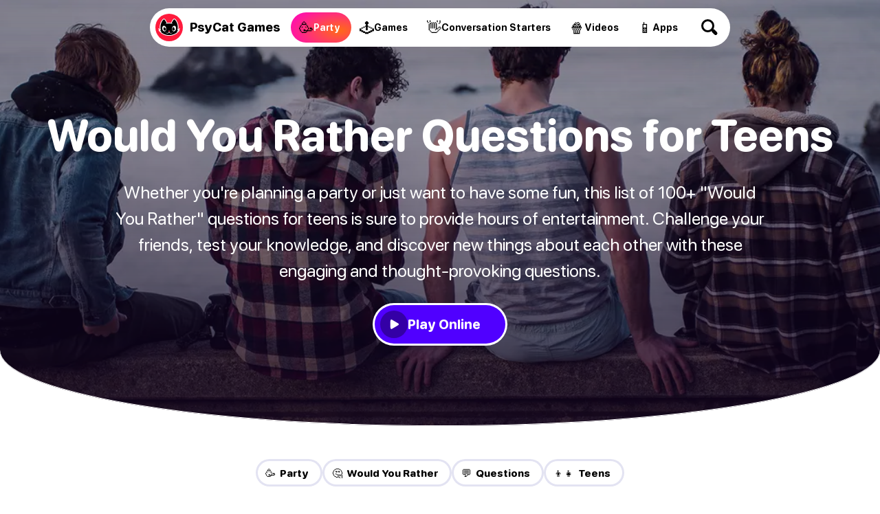

--- FILE ---
content_type: text/html
request_url: https://psycatgames.com/magazine/party-games/teens-would-you-rather/
body_size: 33746
content:
<!doctype html><html lang=en><head><meta charset=utf-8><meta name=description content="This collection features a collection of 100+ &#34;Would You Rather&#34; questions that are perfect for teenagers. Keep the fun times rolling!"><meta name=viewport content="width=device-width"><meta property="og:title" content="The Ultimate List of &#34;Would You Rather&#34; Questions for Teens"><meta property="og:description" content="This collection features a collection of 100+ &#34;Would You Rather&#34; questions that are perfect for teenagers. Keep the fun times rolling!"><meta property="og:site_name" content="PsyCat Games"><meta property="og:url" content="https://psycatgames.com/magazine/party-games/teens-would-you-rather/"><meta property="og:type" content="article"><meta property="article:publisher" content="https://www.facebook.com/PsyCatGames/"><meta property="article:published_time" content="2020-07-13T00:00:00"><meta property="article:modified_time" content="2024-02-29T00:00:00"><meta property="og:image" content="https://psycatgames.com/cdn-cgi/image/f=auto,fit=cover,w=1200,h=630,q=100/magazine/party-games/teens-would-you-rather/feature-image.jpg"><meta property="og:image:secure_url" content="https://psycatgames.com/cdn-cgi/image/f=auto,fit=cover,w=1200,h=630,q=100/magazine/party-games/teens-would-you-rather/feature-image.jpg"><meta property="og:image:width" content="1200"><meta property="og:image:height" content="630"><meta property="fb:pages" content="2057115864303505"><meta property="fb:app_id" content="389357318551289"><meta name=twitter:card content="summary_large_image"><meta name=twitter:creator content="@PsyCatGames"><meta name=twitter:site content="@PsyCatGames"><meta name=twitter:title content="The Ultimate List of &#34;Would You Rather&#34; Questions for Teens"><meta name=twitter:description content="This collection features a collection of 100+ &#34;Would You Rather&#34; questions that are perfect for teenagers. Keep the fun times rolling!"><meta name=twitter:image content="https://psycatgames.com/cdn-cgi/image/f=auto,fit=cover,w=1200,h=675,q=100/magazine/party-games/teens-would-you-rather/feature-image.jpg"><link rel=preload href=/images/logo-standalone.svg as=image><link rel=preload href=/images/logo-simple-standalone.svg as=image><link rel=preload href=/images/logo-type-round-type-only.svg as=image><link rel=preload href=/images/supporting/vanilla/vanilla-logo-white.svg as=image><link rel=preload href=/images/supporting/flag-sprite.svg as=image><link rel=preload href=/fonts/rounded.woff2 as=font type=font/woff2 crossorigin><link rel=preload fetchpriority=high media="(max-width: 960px)" href="/cdn-cgi/image/f=auto,fit=cover,w=740,h=555,q=60/magazine/party-games/teens-would-you-rather/feature-image.jpg" as=image><link rel=preload media="(min-width: 961px)" href="/cdn-cgi/image/f=auto,fit=cover,w=1440,h=500,q=60/magazine/party-games/teens-would-you-rather/feature-image.jpg" as=image><link rel=preload href=/images/supporting/social/facebook.svg as=image><link rel=preload href=/images/supporting/social/pinterest.svg as=image><link rel=preload href=/images/supporting/social/x.svg as=image><link rel=preload href=/images/supporting/social/whatsapp.svg as=image><link rel=preload href=/images/supporting/social/reddit-2023.svg as=image><link rel=preload href=/images/supporting/social/email-paper-plane.svg as=image><script type=application/ld+json>{"@context":"https://schema.org","@graph":[{"@type":"WebSite","name":"PsyCat Games","alternateName":"PsyCat Games","url":"https://psycatgames.com/"},{"@type":"BreadcrumbList","itemListElement":[{"@type":"ListItem","position":1,"name":"Home","item":"https://psycatgames.com/"},{"@type":"ListItem","position":2,"name":"Magazine","item":"https://psycatgames.com/magazine/"},{"@type":"ListItem","position":3,"name":"Party \u0026 Drinking Games","item":"https://psycatgames.com/magazine/party-games/"},{"@type":"ListItem","position":4,"name":"Would You Rather Questions for Teens"}]},{"@type":"Organization","@id":"https://psycatgames.com/#organization","name":"PsyCat Games","url":"https://psycatgames.com/","sameAs":["https://www.facebook.com/PsyCatGames/","https://twitter.com/PsyCatGames","https://www.linkedin.com/company/psycatgames/","https://www.pinterest.com/psycatgames/","https://www.youtube.com/@PsyCatGames"],"logo":"https://psycatgames.com/images/logo-psycatgames.png","contactPoint":[{"@type":"ContactPoint","contactType":"customer service","email":"support@psycatgames.com","url":"https://psycatgames.com/"}]},{"@type":"Article","author":{"@id":"https://psycatgames.com/#organization"},"headline":"The Ultimate List of \"Would You Rather\" Questions for Teens","description":"This collection features a collection of 100+ \"Would You Rather\" questions that are perfect for teenagers. Keep the fun times rolling!","wordCount":"4313","datePublished":"2020-07-13T00:00:00","dateModified":"2024-02-29T00:00:00","image":{"@type":"ImageObject","author":"PsyCat Games","url":["/cdn-cgi/image/f=auto,fit=cover,w=1200,h=1200,q=60/magazine/party-games/teens-would-you-rather/feature-image.jpg","/cdn-cgi/image/f=auto,fit=cover,w=1600,h=1200,q=60/magazine/party-games/teens-would-you-rather/feature-image.jpg","/cdn-cgi/image/f=auto,fit=cover,w=1600,h=900,q=60/magazine/party-games/teens-would-you-rather/feature-image.jpg"],"name":"Would You Rather Questions for Teens","license":"https://creativecommons.org/licenses/by-nc/4.0/"},"mainEntityOfPage":"https://psycatgames.com/magazine/party-games/teens-would-you-rather/","publisher":{"@id":"https://psycatgames.com/#organization"}},{"@type":"VideoObject","name":"Would You Rather Questions for Teens","description":"Whether you're planning a party or just want to have some fun, this list of 100+ \"Would You Rather\" questions for teens is sure to provide hours of entertainment. Challenge your friends, test your knowledge, and discover new things about each other with these engaging and thought-provoking questions.","thumbnailUrl":"https://img.youtube.com/vi/PLzQ7fN1fcVodwIwZLJxKpL0plTOnR2ldn/maxresdefault.jpg","uploadDate":"2020-07-13","contentUrl":"https://www.youtube.com/watch?v=PLzQ7fN1fcVodwIwZLJxKpL0plTOnR2ldn","embedUrl":"https://www.youtube-nocookie.com/embed/PLzQ7fN1fcVodwIwZLJxKpL0plTOnR2ldn"}]}</script><style>.more-content{display:flex;flex-direction:column;padding-top:16px;padding-bottom:16px}.more-content h2,.more-content p{margin-left:auto;margin-right:auto;padding-left:16px;padding-right:16px}.more-content p{margin-top:0;margin-bottom:0;font-variation-settings:"GRAD" 400,"wght" 300}.more-content .section-teaser,.more-content h2,.more-content p{max-width:calc(768px - 32px);width:calc(100% - 32px)}.more-content h2{margin-bottom:8px}.more-content .card,.more-content .section-teaser{display:flex}.more-content .card-backdrop{z-index:1;width:100%}.more-content .section-teaser{margin:0 auto}.more-content .section-teaser .inner{background:linear-gradient(rgba(17,5,33,.3),rgba(17,5,33,.8))}.more-content .section-teaser .inner h3{height:100%;font-size:1.7rem}.more-content a{position:relative;display:flex;justify-content:center;align-items:center;border-radius:20px;overflow:hidden;border:none;margin:0}@media(min-width:961px){.more-content a{transition:.3s ease;box-shadow:0 5px 20px -6px rgba(12,7,37,0);transform:scale(1)translateY(0)}.more-content a img{transition:.8s ease}.more-content a:hover{box-shadow:0 20px 40px -14px rgba(12,7,37,.5);transform:scale(1.02)translateY(-4px)}.more-content a:hover img{transform:scale(1.04)}.more-content a:hover .inner{box-shadow:inset 0 -10px 28px 8px rgba(0,0,0,.1)}}.more-content .inner{position:absolute;z-index:2;display:flex;justify-content:flex-end;align-items:center;flex-direction:column;flex-grow:1;width:100%;height:100%;top:0;transition:.3s ease;box-shadow:inset 0 -4px 16px 4px transparent}@media(min-width:640px){.more-content .inner h3{transition:.4s ease}.more-content .inner:hover h3{transform:scale(1.08)}}.more-content h3{color:#fff;font-size:1.1rem;text-align:center;margin:0;min-height:40%;display:flex;align-items:center;justify-content:center;padding:16px;width:calc(100% - 32px)}.more-content h3.long{font-size:1rem}.more-content h3.long-title{font-size:.7rem}@media(min-width:500px){.more-content h3{font-size:1.4rem}}@media(min-width:720px){.more-content h3{font-size:1.7rem}}@media(min-width:959px){.more-content h3{font-size:1.4rem}}@media(min-width:1440px){.more-content h3{font-size:1.3rem}}.more-content .tiles{display:grid;grid-template-columns:repeat(2,1fr);-moz-column-gap:16px;column-gap:16px;row-gap:16px;padding:16px}@media(min-width:959px){.more-content .tiles{grid-template-columns:repeat(3,1fr);padding:48px 16px}}@media(min-width:1200px) and (max-width:1439px){.more-content .tiles{grid-template-columns:repeat(4,1fr)}.more-content .tiles a.card-5,.more-content .tiles a.card-6{display:none}}@media(min-width:1440px){.more-content .tiles{grid-template-columns:repeat(5,1fr);width:1408px;margin-left:auto;margin-right:auto}.more-content .tiles a.card-6{display:none}}.more-content .tiles a.card-1 .inner{background:linear-gradient(0deg,#ff0090,rgba(255,107,0,.8),rgba(255,183,0,.7))}.more-content .tiles a.card-2 .inner{background:linear-gradient(0deg,#7500ff,rgba(255,0,224,.8),rgba(255,105,66,.6))}.more-content .tiles a.card-3 .inner{background:linear-gradient(0deg,#0053ff,rgba(154,0,255,.8),rgba(255,51,206,.6))}.more-content .tiles a.card-4 .inner{background:linear-gradient(0deg,#0066ff,rgba(0,207,255,.8),rgba(0,255,208,.7))}.more-content .tiles a.card-5 .inner{background:linear-gradient(0deg,rgba(255,0,0,.9),rgba(255,102,0,.8),rgba(255,184,0,.6))}.more-content .tiles a.card-6 .inner{background:linear-gradient(0deg,#7500ff,rgba(255,0,213,.8),rgba(255,151,87,.95))}@font-face{src:url(/fonts/rounded.woff2)format("woff2-variations");font-family:rounded;font-style:normal}:root{--main-bg:#fff;--dark:#000;--card:#eeeef5;--light-color:#504f57;--brand:#5000ff;--hero-gradient:linear-gradient(rgba(17,5,33,.3),rgba(17,5,33,.8));--border-color:#e3e3f2;--hbr:0 0 56% 56%/0 0 20% 20%}@media(prefers-color-scheme:dark){:root{--main-bg:#161619;--dark:#fff;--card:#202027;--light-color:#a19fb1;--brand:#ff8c1d;--hero-gradient:linear-gradient(rgba(17,5,33,.3), #161619);--border-color:#3c3c47}}*{font-weight:unset}html{-webkit-text-size-adjust:none;scroll-behavior:smooth}body,html{min-height:100%;background:var(--main-bg)}body{font-family:rounded,ui-rounded,BlinkMacSystemFont,-apple-system,Segoe UI,Roboto,Helvetica,Arial,sans-serif;-webkit-font-smoothing:antialiased;-moz-osx-font-smoothing:grayscale;text-rendering:optimizeLegibility;font-size:100%;margin:0;color:var(--light-color);text-wrap:pretty;font-variation-settings:"GRAD" 400,"wght" 400}::-moz-selection{color:#fff;background:#5000ff}::selection{color:#fff;background:#5000ff}h1,h2,h3,h4,h5,h6{font-variation-settings:"GRAD" 400,"wght" 800;color:var(--dark);hyphens:auto}a{text-decoration:none;color:var(--brand);font-variation-settings:"GRAD" 400,"wght" 700}a.cta{text-align:center;border-radius:666px;color:#fff;background:#5000ff}b,strong{color:var(--dark)}a,p{font-size:1.2rem}img{height:auto}blockquote{background:var(--card)}hr{background:var(--border-color)}.appicon{border-radius:24%}:root{--bg_partyGames:radial-gradient(100% 100% at 80% 60%, #ff6a17, #ff00c7);--bg_conversationStarters:radial-gradient(100% 100% at 80% 60%, #00b8ff, #0e5df7);--bg_app:radial-gradient(100% 100% at 80% 60%, #eeff00, #00ff67);--bg_trivia:radial-gradient(100% 100% at 80% 60%, #0bff00, #00cfff);--bg_games:radial-gradient(100% 100% at 80% 60%, #ffe919, #ff9100);--bg_video:radial-gradient(100% 100% at 80% 60%, #ff006f, #181564)}footer{--footerBg:linear-gradient(-8deg, #040811, #0d1324);--searchWrapDivider:0 3px rgba(255, 255, 255, 0.1);--searchBg:rgba(255, 255, 255, 0.1);--breadcrumbBg:linear-gradient(white, #f3f0f8);--colorLightBg:#000;--breadcrumbLightColor:#5c5a60;--languageOverlayBg:#fff;--languageOverlayShadow:rgba(19, 9, 27, 0.5);background:var(--footerBg)}@media(prefers-color-scheme:dark){footer{--footerBg:#0d0d0e;--searchWrapDivider:0 3px #161619;--searchBg:#1e1e22;--breadcrumbBg:#161619;--colorLightBg:#fff;--breadcrumbLightColor:#a19fb1;--languageOverlayBg:#202027;--languageOverlayShadow:rgba(0, 0, 0, 0.5)}}footer .site-sections{padding:48px 0 0;max-width:calc(100vw - 32px);margin:0 auto;display:flex;align-items:center;justify-content:center;flex-wrap:wrap;gap:12px}footer .site-sections h2{color:#fff;width:100%;text-align:center}footer .site-sections a{display:flex;min-height:48px;padding:0 20px 0 14px;border-radius:99px;justify-content:center;align-items:center;gap:8px}footer .site-sections a i{font-style:normal;font-size:24px}footer .site-sections a span{color:#fff;text-align:center;max-width:calc(100% - 16px);font-size:1.1rem;font-variation-settings:"GRAD" 400,"wght" 800}footer .site-sections a span.long-title{font-size:.8rem}footer .site-sections a.partyGames{background:var(--bg_partyGames)}footer .site-sections a.conversationStarters{background:var(--bg_conversationStarters)}footer .site-sections a.app{background:var(--bg_app)}footer .site-sections a.app span{color:#003631}footer .site-sections a.trivia{background:var(--bg_trivia)}footer .site-sections a.trivia span{color:#003422}footer .site-sections a.games{background:var(--bg_games)}footer .site-sections a.games span{color:#632800}footer .site-sections a.video{background:var(--bg_video)}footer .search-wrap{padding:48px 0;box-shadow:var(--searchWrapDivider);display:flex;justify-content:center}footer .search-wrap a{color:#fff;font-size:20px;font-variation-settings:"GRAD" 400,"wght" 800;display:inline-flex;align-items:center;justify-content:space-between;width:calc(100vw - 30px - 32px);max-width:320px;background:var(--searchBg);padding:0 12px 0 24px;border-radius:99px}footer .search-wrap a .search-icon{flex-shrink:0;display:inline-flex;align-items:center;justify-content:center;height:60px;width:60px;position:relative;--searchIconColor:#fff}footer .search-wrap a .search-icon:before,footer .search-wrap a .search-icon:after{content:"";display:block;position:absolute}footer .search-wrap a .search-icon:before{width:13px;height:13px;border-radius:6.5px;box-shadow:0 0 0 3px var(--searchIconColor);transform:translate(-3px,-3px);transition:.3s ease}footer .search-wrap a .search-icon:after{width:5px;height:10px;border-radius:2.5px;background:var(--searchIconColor);transform:rotate(-45deg)translateY(9.5px)}footer .search-wrap a:hover .search-icon:before{transform:scale(1.1)translate(-3px,-3px)}footer .breadcrumb{background:var(--breadcrumbBg)}footer .breadcrumb nav{padding:8px 16px}footer .breadcrumb nav ol{list-style:none;padding-inline-start:0;display:flex;flex-wrap:wrap;justify-content:center}footer .breadcrumb nav ol a,footer .breadcrumb nav ol li{font-size:1.1rem}footer .breadcrumb nav ol li{display:inline-flex;align-items:center;text-align:center;position:relative;padding:0;margin:0 6px}footer .breadcrumb nav ol li:after{content:"";margin-left:13px;display:block;width:0;height:0;border-top:5px solid transparent;border-bottom:5px solid transparent;border-left:5px solid #c3c1cc}footer .breadcrumb nav ol li a{padding:8px;color:var(--colorLightBg);font-variation-settings:"GRAD" 400,"wght" 800}footer .breadcrumb nav ol li:last-of-type{padding:8px;color:var(--breadcrumbLightColor);font-variation-settings:"GRAD" 400,"wght" 500}footer .breadcrumb nav ol li:last-of-type:after{display:none}footer .links{padding:16px 0;display:flex;flex-direction:row;flex-wrap:wrap}@media(min-width:562.5px){footer .links{padding:16px}}footer .links nav{padding:8px 16px;flex-grow:1;flex-basis:calc(100% - 32px)}@media(min-width:562.5px){footer .links nav{flex-basis:calc(50% - 32px)}}@media(min-width:937.5px){footer .links nav{flex-basis:calc(25% - 32px)}}footer .links nav h3 a{color:#fff;font-size:14px;text-transform:uppercase;letter-spacing:3px;font-variation-settings:"GRAD" 400,"wght" 900}footer .links nav ul{list-style:none;padding:0}footer .links nav ul li a{padding:8px 0;color:#a8a7b5;font-variation-settings:"GRAD" 400,"wght" 500;display:flex;align-items:center;font-size:18px;transition:.3s ease}footer .links nav ul li a:hover{color:#fff}footer .company{padding:0 0 0 16px}@media(min-width:562.5px){footer .company{padding:0 0 0 32px}}footer .company div{padding:0 32px 32px 0;display:flex;flex-direction:column;align-items:flex-start}@media(min-width:750px){footer .company div{flex-direction:row;align-items:center}}footer .company div a.double-logo{position:relative;flex-shrink:0;width:230.4px;height:128px}footer .company div a.double-logo:before,footer .company div a.double-logo:after,footer .company div a.double-logo i{width:128px;height:128px}footer .company div a.double-logo:before,footer .company div a.double-logo:after,footer .company div a.double-logo i{content:"";display:block;position:absolute}footer .company div a.double-logo:before,footer .company div a.double-logo:after{background-size:cover}footer .company div a.double-logo:before{background-image:url(/images/logo-type-round-icon-only.svg)}footer .company div a.double-logo:after{background-image:url(/images/logo-type-round-type-only.svg);animation:rotate360 30s forwards infinite linear}footer .company div a.double-logo i{left:102.4px;border-radius:64px;background:#ff1b3d url(/images/logo-standalone.svg)no-repeat 50%/121.6px;transition:.3s ease;transform:rotate(0);-webkit-backface-visibility:hidden;-webkit-transform:perspective(1000px)}footer .company div a.double-logo i span{position:absolute;right:0;top:0;color:#fff;background:#6e00ff;font-variation-settings:"GRAD" 400,"wght" 900;padding:6px 10px;border-radius:43px;font-size:15px;opacity:0;transition:.3s ease;transform:translate(0,20px)rotate(-7deg)skew(-8deg,-6deg)scale(0)}footer .company div a.double-logo:hover i{transform:scale(1)rotate(-4deg)}footer .company div a.double-logo:hover i span{opacity:1;transform:translate(14px,6px)rotate(-3deg)skew(-3deg,-4deg)scale(1)}footer .company div p{color:#fff;max-width:450px;margin:16px 0;line-height:1.6}@media(min-width:750px){footer .company div p{margin:0 0 0 32px}}footer .end{padding:0 16px 16px;display:flex;flex-direction:column}@media(min-width:562.5px){footer .end{padding:0 32px 32px}}@media(min-width:1125px){footer .end{flex-direction:row;flex-wrap:wrap}footer .end small{width:100%}footer .end label{line-height:40px}footer .end .legal a{line-height:40px;margin:0 0 16px 24px}}footer .end a{margin:0 16px 16px 0}footer .end a,footer .end small{line-height:28.8px}footer .end small{font-size:15px;color:#a8a7b5;display:flex;align-items:center;flex-wrap:wrap;gap:16px;margin-bottom:16px}footer .end small::before{content:"";height:24px;width:24px;border-radius:12px;display:block;background:#ff1b3d url(/images/logo-simple-standalone.svg)50%/cover;margin-right:-4px}footer .end small span{flex-grow:1;margin-right:16px}footer .end small .vanilla{display:block;color:#a8a7b5;position:relative;font-size:15px;font-variation-settings:"GRAD" 400,"wght" 400;margin:0}footer .end small .vanilla i{content:"";display:inline-block;width:64px;height:22.72px;background:url(/images/supporting/vanilla/vanilla-logo-white.svg)no-repeat 50%/contain;position:relative;top:6px;margin:0 3px}footer .end nav.legal{display:flex;flex-direction:column;flex-wrap:wrap}footer .end nav.legal a{color:#c3c1cc;font-size:16px;font-variation-settings:"GRAD" 400,"wght" 600}@media(min-width:1125px){footer .end nav.legal{flex-direction:row;flex-grow:1;justify-content:flex-end}}footer .end .lang-switch{margin-bottom:20px;position:relative}footer .end .lang-switch input{opacity:0;position:fixed;pointer-events:none;top:0;left:0;margin:0}footer .end .lang-switch input:checked{width:100vw;height:100vh;pointer-events:auto}footer .end .lang-switch input:checked~.ls{opacity:1;pointer-events:auto}@media(min-width:640px){footer .end .lang-switch .ls{max-width:360px;left:50%;top:50%;transform:translate(-50%,-50%);border-radius:16px}}footer .end .lang-switch label span:after{content:"";display:flex;margin-left:6px;width:0;height:0;border-left:5px solid transparent;border-right:5px solid transparent;border-top:5px solid #c3c1cc}footer .end .lang-switch span{display:flex;align-items:center;color:#c3c1cc;font-size:16px;font-variation-settings:"GRAD" 400,"wght" 600;-webkit-user-select:none;-moz-user-select:none;user-select:none;cursor:pointer}footer .end .lang-switch span:before{content:"";display:flex;width:30px;height:22px;border-radius:4px;margin-right:10px;background:url(/images/supporting/flag-sprite.svg)var(--x)/810px 22px}footer .end .lang-switch span.en{--x:0px}footer .end .lang-switch span.de{--x:-30px}footer .end .lang-switch span.es{--x:-60px}footer .end .lang-switch span.cs{--x:-90px}footer .end .lang-switch span.da{--x:-120px}footer .end .lang-switch span.el{--x:-150px}footer .end .lang-switch span.fi{--x:-180px}footer .end .lang-switch span.fr{--x:-210px}footer .end .lang-switch span.hr{--x:-240px}footer .end .lang-switch span.hu{--x:-270px}footer .end .lang-switch span.id{--x:-300px}footer .end .lang-switch span.it{--x:-330px}footer .end .lang-switch span.ja{--x:-360px}footer .end .lang-switch span.ko{--x:-390px}footer .end .lang-switch span.nl{--x:-420px}footer .end .lang-switch span.pl{--x:-450px}footer .end .lang-switch span.ro{--x:-480px}footer .end .lang-switch span.ru{--x:-510px}footer .end .lang-switch span.uk{--x:-540px}footer .end .lang-switch span.nb{--x:-570px}footer .end .lang-switch span.sv{--x:-600px}footer .end .lang-switch span.pt{--x:-630px}footer .end .lang-switch span.tr{--x:-660px}footer .end .lang-switch span.zh{--x:-690px}footer .end .lang-switch nav{opacity:0;pointer-events:none;transition:.3s ease;position:fixed;z-index:99;width:calc(100vw - 32px);max-height:320px;overflow-y:scroll;background:var(--languageOverlayBg);padding:20px 16px;border-radius:32px 32px 0 0;box-shadow:0 0 999px 9999px var(--languageOverlayShadow),0 16px 32px -8px rgba(0,0,0,.3);left:0;bottom:0}footer .end .lang-switch nav a{display:flex;margin:0}footer .end .lang-switch nav a span{color:var(--colorLightBg);font-size:20px;font-variation-settings:"GRAD" 400,"wght" 700;padding:12px 16px}footer .end .lang-switch nav a span:before{margin-right:16px}@media(min-width:562.5px){footer section.app-banner,footer section.app-list,footer section.links{padding-top:48px;padding-bottom:48px}footer section.company,footer section.end{padding-bottom:48px}}@media(min-width:1382.4px){footer section.app-banner,footer section.app-list,footer section.company,footer section.end,footer section.links{padding-left:96px;padding-right:96px}}@keyframes rotate360{from{transform:rotate(0)}to{transform:rotate(360deg)}}main .hero{text-align:center;padding-top:16px;width:100%;display:flex;flex-direction:column;align-items:center}@media(min-width:961px){main .hero{background-color:var(--hero-color);background-image:var(--hero-gradient),var(--desktop-hero);background-size:cover;background-position:50%;padding-bottom:96px;margin-bottom:48px;box-shadow:inset 0 -1px var(--main-bg)}}@media(min-width:961px) and (prefers-color-scheme:light){main .hero{border-radius:var(--hbr)}}main .hero h1,main .hero i,main .hero p{margin-left:auto;margin-right:auto}main .hero h1{max-width:90%;word-wrap:break-word;font-size:2.6rem;line-height:1em;margin:1.2rem auto}@media(max-width:960px){main .hero h1.long-text{font-size:2.4rem}main .hero h1.long-word{font-size:2.1rem}}@media(min-width:961px){main .hero h1{font-size:4rem;margin:0 auto 2rem;max-width:1200px;color:#fff}}main .hero p{font-size:1.4rem;line-height:1.5em;margin:0 auto 32px;padding-left:8px;padding-right:8px;max-width:960px;width:calc(100% - 16px);hyphens:none}@media(min-width:961px){main .hero p{font-size:1.5rem;color:#fff}}@media(min-width:1200px){main .hero p{font-size:1.6rem}}main .hero a{border-bottom:none;font-variation-settings:"GRAD" 400,"wght" 800}main .hero a.parent{margin:0 0 1.8rem;font-size:14px;text-transform:uppercase;letter-spacing:3px;color:#fff}@media(max-width:960px){main .hero a.parent{margin-top:24px;color:var(--dark)}}main .hero a.webapp{display:none}@media(min-width:961px){main .hero a.webapp{color:#fff;-webkit-user-select:none;-moz-user-select:none;user-select:none;background:#5000ff;border-radius:28px;display:flex;justify-content:center;align-items:center;margin:0 24px 24px;height:56px;padding:0 36px 0 8px;transition:.3s ease;backdrop-filter:blur(7px)saturate(1.1);gap:16px;box-shadow:0 0 0 3px #fff}main .hero a.webapp:before{content:"";flex-shrink:0;border-radius:20px;width:40px;height:40px;background-color:rgba(0,0,0,.35);background-repeat:no-repeat;background-position:50%;background-size:38px,cover;background-image:url(/images/supporting/play.svg);transition:.3s ease}main .hero a.webapp:hover{background:rgba(0,0,0,.3)}main .hero a.webapp:hover:before{background-color:rgba(255,255,255,.15)}main .hero a.webapp+i{display:none}}main .hero i{font-style:normal;font-size:1rem;font-variation-settings:"GRAD" 400,"wght" 700;border-radius:666px;background:var(--card);color:var(--dark);padding:6px 14px}@media(min-width:961px){main .hero i{color:#fff;background:rgba(255,255,255,.1);backdrop-filter:blur(7px)saturate(1.1)}}main .hero img{display:none}@media(max-width:960px){main .hero img{display:block;width:100%;margin-top:44px}}main nav.categories{display:flex;gap:8px;flex-wrap:wrap;justify-content:center;padding:0 24px 12px}main nav.categories a{--c:#5000ff;display:inline-flex;line-height:40px;font-size:15px;border-radius:24px;flex-grow:0;flex-shrink:0;text-align:center;font-variation-settings:"GRAD" 400,"wght" 800;padding:0 20px 0 14px;box-shadow:inset 0 0 0 3px var(--border-color);color:var(--dark);transition:.3s ease;-webkit-user-select:none;-moz-user-select:none;user-select:none;border:none;margin:0}@media(min-width:640px){main nav.categories a:hover{box-shadow:inset 0 0 0 3px var(--c)}}@media(max-width:960px){main nav.categories{padding:24px 24px 0}}main .content{content-visibility:auto;contain-intrinsic-size:auto 1000px}main .content hr{border:0;height:2px;border-radius:1px;max-width:calc(768px - 64px)}main .content ._SR{font-variation-settings:"GRAD" 400,"wght" 800;color:#000}main .content.morelike{padding-bottom:32px}main .content>*{margin-left:auto;margin-right:auto;padding-left:16px;padding-right:16px;max-width:calc(768px - 32px);width:calc(100% - 32px)}main .content>p:first-child{margin-top:32px}main .content .adspace{margin-bottom:32px;padding:0;max-width:768px;width:100%}main .content .adspace .publift{width:100%;min-height:400px;position:relative;display:flex;align-items:flex-start;justify-content:center;max-width:728px;margin:0 auto}main .content .adspace .publift>div{position:sticky;top:0}@media(min-width:1136px){main .content .adspace .publift{min-height:90px}}main .content li .adspace{width:100vw;margin-left:-48px;margin-top:16px}main .content img+p{padding-top:32px}main .content strong.red{color:#fc1e40}main .content .post-btn{padding:20px;display:flex;justify-content:center;border-radius:666px;border-bottom:0;color:#fff;background:#5000ff;text-align:center}@media(max-width:500px){main .content .post-btn.short-btn{font-size:1.4rem;padding:18px 20px}main .content .post-btn.long-btn{font-size:1rem;padding:22px 16px}}main .content .content-image,main .content .youtube{width:100%;max-width:unset;padding-left:0;padding-right:0;margin-left:auto;margin-right:auto}@media(min-width:1200px){main .content .content-image,main .content .youtube{border-radius:20px}}main .content blockquote{padding-top:24px;padding-bottom:24px}@media(min-width:768px) and (max-width:832px){main .content blockquote{padding-left:calc((100vw - 768px)/2 + 16px);padding-right:calc((100vw - 768px)/2 + 16px);max-width:unset;width:calc(100% - (100vw - 768px) - 32px)}}@media(min-width:833px){main .content blockquote{border-radius:20px;padding:20px 24px}}main .content blockquote>p{margin:0}main .content blockquote>h3{margin-top:0}main .content blockquote+blockquote{margin-top:-71px}main .content blockquote>ol,main .content blockquote>ul{padding:0}main .content p.sr{font-variation-settings:"GRAD" 400,"wght" 800;color:var(--dark)}main .content p.sr span{font-size:1.4rem;margin-right:6px;line-height:1.2rem}main .content a.sr{display:flex;width:calc(100% - 32px);max-width:720px;border-radius:16px;position:relative;border-bottom:none;margin:24px auto 32px;padding:0}@media(min-width:681px){main .content a.sr{padding:16px;max-width:704px;background:var(--card);width:calc(100% - 64px);border-radius:24px;transition:.3s ease}main .content a.sr img{transition:.6s ease}main .content a.sr:hover{box-shadow:0 0 0 3px var(--brand);background:var(--main-bg)}main .content a.sr:hover img{transform:scale(1.01)}}main .content a.sr div{display:flex;flex-direction:column;justify-content:center;align-items:flex-start;padding:16px;flex-grow:1}@media(min-width:681px){main .content a.sr div{padding:0 16px}}@media(max-width:680px){main .content a.sr div{justify-content:flex-end;position:absolute;border-radius:16px;width:calc(100% - 32px);height:calc(100% - 32px);background:linear-gradient(rgba(17,5,33,0),rgba(17,5,33,.8))}main .content a.sr div span{color:rgba(255,255,255,.7)}main .content a.sr div b{color:#fff}}main .content a.sr span{color:var(--light-color);font-size:16px}main .content a.sr span.qze{color:#fff;background:linear-gradient(90deg,#7500ff,#be00ff);padding:4px 12px;border-radius:99px}@media(max-width:680px){main .content a.sr span.qze{margin-top:8px}}main .content a.sr b{color:var(--dark);font-size:22px;font-variation-settings:"GRAD" 400,"wght" 800;line-height:1.3em}@media(min-width:681px){main .content a.sr b{margin-bottom:10px}}main .content a.sr img{margin:0;border-radius:16px;width:100%}@media(min-width:681px){main .content a.sr img{border-radius:12px;flex-shrink:0;width:230px}}main .in-article-banner-wrap{margin-bottom:24px;margin-top:8px}main .in-article-banner-wrap .in-article-banner{display:flex;flex-direction:column;align-items:center;text-align:center;background-image:linear-gradient(-180deg,#f3f5f9,#e4e8f0);border-radius:20px;padding:32px 16px}main .in-article-banner-wrap .in-article-banner a{border-bottom:0}main .in-article-banner-wrap .in-article-banner a,main .in-article-banner-wrap .in-article-banner h3,main .in-article-banner-wrap .in-article-banner p{margin:0 0 16px}main .in-article-banner-wrap .in-article-banner p{padding:0 16px}main .in-article-banner-wrap .in-article-banner .btn{margin:0;padding:8px 32px}main h1,main h2,main h3,main h4,main h5,main li,main p{margin-block-start:0;margin-block-end:1rem}main h1,main h2,main h3,main h4,main h5{line-height:1.2em}main h2{margin-block-start:2rem;font-size:1.7rem}main h3{margin-block-start:2rem;font-size:1.4rem}main h4{font-size:1.3rem}main h5{font-size:1.2rem}main a,main blockquote,main li,main p{font-size:1.2rem;line-height:1.6;margin-block-end:2rem;word-break:break-word}main blockquote,main li,main p{font-variation-settings:"GRAD" 400,"wght" 400}main strong{font-variation-settings:"GRAD" 400,"wght" 800}main ol,main ul{padding-top:16px;padding-bottom:16px}main ol li ol,main ol li ul,main ul li ol,main ul li ul{padding-left:0}main ul li{margin:0 0 1.2rem 24px}main ol li{margin:0 0 1.2rem 32px}main a{border-bottom:2px solid #eee1ff}@media(prefers-color-scheme:dark){main a{border-bottom:2px solid rgba(255,140,29,.2)}}main a.btn{background:#5000ff;color:#fff;padding:5.33333333px 8px;margin:16px auto;font-variation-settings:"GRAD" 400,"wght" 700;border-radius:666px;border-bottom:none}img.small{display:inline-block;margin-right:16px;width:50px}.youtube{margin-bottom:24px;aspect-ratio:16/9}.more-content{margin-bottom:48px}@media(min-width:961px){.more-content{text-align:center}}.m-floater{position:absolute;top:0;width:100vw}@media(min-width:961px){.m-floater{display:none}}.m-floater .logo,.m-floater .search{z-index:99}.m-floater .logo,.m-floater .search{border-bottom:none;margin-block-end:0;position:absolute}.m-floater .logo{display:block;left:20px;top:20px;height:40px;width:40px;border-radius:20px;background-color:#ff1b3d;background-image:url(/images/logo-standalone.svg);background-position:50%;box-shadow:0 0 0 3px #fff;background-size:36px}.m-floater .search{background:rgba(0,0,0,.4);backdrop-filter:blur(10px)saturate(1.5);width:46px;height:46px;border-radius:23px;cursor:pointer;flex-shrink:0;display:flex;align-items:center;justify-content:center;--searchIconColor:#fff;right:17px;top:17px}.m-floater .search:before,.m-floater .search:after{content:"";display:block;position:absolute}.m-floater .search:before{width:13px;height:13px;border-radius:6.5px;box-shadow:0 0 0 3px var(--searchIconColor);transform:translate(-3px,-3px);transition:.3s ease}.m-floater .search:after{width:5px;height:10px;border-radius:2.5px;background:var(--searchIconColor);transform:rotate(-45deg)translateY(9.5px)}.share-content-universal a{display:inline-flex;align-items:center;justify-content:center;border-bottom:none;border-radius:99px}.share-content-universal a:before{content:"";display:flex;height:44px;width:44px;background-size:cover;background-position:50%;background-repeat:no-repeat}.share-content-universal a.f{background:#0866ff}.share-content-universal a.f:before{background-image:url(/images/supporting/social/facebook.svg);background-size:48px}.share-content-universal a.p{background:#ff1b3e}.share-content-universal a.p:before{background-image:url(/images/supporting/social/pinterest.svg);background-size:32px}.share-content-universal a.t{background:#1d9bf0}.share-content-universal a.t:before{background-image:url(/images/supporting/social/x.svg)}.share-content-universal a.w{background:#25d366}.share-content-universal a.w:before{background-image:url(/images/supporting/social/whatsapp.svg);background-size:48px}.share-content-universal a.r{background:#ff4500}.share-content-universal a.r:before{background-image:url(/images/supporting/social/reddit-2023.svg);background-size:44px}.share-content-universal a.e{background:rgba(88,93,125,.6);backdrop-filter:blur(8px)saturate(1.3)}.share-content-universal a.e:before{background-image:url(/images/supporting/social/email-paper-plane.svg);background-size:40px}@media(max-width:960px){footer{padding-bottom:96px}}@keyframes animateShareButtonBackdropShadow{from{opacity:0}to{opacity:1}}@keyframes scroll{0%{transform:translatey(0)scale(1)}10%{transform:translatey(-8px)scale(1.1)}40%{transform:translatey(12px)scale(.95)}100%{transform:translatey(0)scale(1)}}.bfq-promo-card{margin:0;border:none;display:flex;align-items:center;flex-direction:column;color:#fff;background:linear-gradient(-45deg,#ffcf42,#fd6a3c,#f0327b,#771fdd,#7f1bff,#981bff,#e41bff);background-size:400% 400%;animation:bfqPromoBg 20s ease infinite;border-radius:24px;text-decoration:none;overflow:hidden;position:relative;transition:.3s ease}.bfq-promo-card:after{--width:100vw;content:"";display:block;background-image:var(--bfq-promo);background-repeat:no-repeat;background-size:contain;background-position:50%;transition:1s ease;position:relative;z-index:1;width:var(--width);height:calc(var(--width) * .84057971);margin-bottom:calc(0px - var(--width)/3.6666)}@media(min-width:736px){.bfq-promo-card:after{--width:600px}}.bfq-promo-card .wrap{padding:16px;text-align:center;display:flex;align-items:center;flex-direction:column;line-height:1.2}.bfq-promo-card .title{font-variation-settings:"GRAD" 400,"wght" 800;font-size:30px;margin:12px 0 8px}.bfq-promo-card .subTitle{font-variation-settings:"GRAD" 400,"wght" 400;font-size:23px;padding:0 8px}.bfq-promo-card .cta{font-variation-settings:"GRAD" 400,"wght" 700;font-size:17px;margin:12px 0;background:#000;border-radius:99px;padding:10px 22px;position:absolute;bottom:16px;transition:.3s ease;z-index:2}@supports(backdrop-filter:blur(1px)){.bfq-promo-card .cta{backdrop-filter:blur(12px)saturate(1.5);background-color:rgba(0,0,0,.5)}}.bfq-promo-card:hover{box-shadow:0 0 0 3px #5000ff}.bfq-promo-card:hover .cta{transform:scale(1.05)}.bfq-promo-card:hover:after{transform:scale(1.05)}.bfq-promo-card canvas{overflow:hidden;position:absolute;z-index:3;pointer-events:none}.share-box{display:flex;flex-direction:column;align-items:center;padding:24px;background-color:var(--hero-color);background-image:linear-gradient(rgba(17,5,33,.8),rgba(17,5,33,.95)),var(--desktop-hero);background-size:cover;background-position:50%;color:#fff;border-radius:24px}.share-box span,.share-box b{text-align:center}.share-box span{font-variation-settings:"GRAD" 400,"wght" 700;padding:5px 12px;background:rgba(88,93,125,.6);backdrop-filter:blur(8px)saturate(1.3);border-radius:99px;display:flex;align-items:center;justify-content:center}.share-box b{color:#fff;font-size:22px;font-variation-settings:"GRAD" 400,"wght" 800;padding:10px 0 24px}.share-box .share-content-universal{display:flex;flex-wrap:wrap;gap:12px;justify-content:center;max-width:500px}.share-box .share-content-universal a{color:#fff;font-size:16px;padding-right:16px;margin-bottom:0;height:40px;transition:.3s ease}.share-box .share-content-universal a:hover{transform:scale(1.05)}.share-box .share-content-universal a.p:before{background-size:30px;width:38px;margin-left:5px}.share-box .share-content-universal a.t:before{background-size:24px;margin-left:4px}.share-box .share-content-universal a.w:before{background-size:44px}.share-box .share-content-universal a.r:before{background-size:33px}aside{display:none}.content{width:100%}.content .app-companion{max-width:704px;padding:16px;display:flex;flex-wrap:wrap;gap:16px;align-items:center;margin-bottom:2rem}@media(min-width:961px){.content .app-companion{flex-wrap:nowrap}.content .app-companion .appicon,.content .app-companion .stores{flex-shrink:0}}.content .app-companion .top-wrap{flex-grow:1}@media(max-width:736px){.content .app-companion{border-radius:0}}.content .app-companion input{all:unset;height:46px;width:46px;background-size:contain;background-image:url(/images/supporting/qr-icon.svg);cursor:pointer;transition:.3s ease;flex-shrink:0}.content .app-companion input+img{position:absolute;display:none;background:#fff;z-index:10001;pointer-events:none;width:300px;width:clamp(300px,50vw,480px);height:300px;height:clamp(300px,50vw,480px);padding:3%;padding:clamp(24px,3%,48px);border-radius:8%;transform:translate(-50%,-50%);animation:fade 1s ease forwards;box-shadow:0 0 0 8px #5000ff}@keyframes fade{from{opacity:0}to{opacity:1}}.content .app-companion input:before{content:"";display:block;position:fixed;top:0;left:0;bottom:0;right:0;z-index:10000;pointer-events:none;background:var(--main-bg);opacity:0;transition:.3s ease}.content .app-companion input:checked{cursor:zoom-out}.content .app-companion input:checked:before{pointer-events:auto;opacity:.8}.content .app-companion input:checked+img{display:block}@media(max-width:960px){.content .app-companion input,.content .app-companion input+img{display:none}}.content .bfq-promo-card,.content .share-box{width:calc(100% - 64px)}.content .bfq-promo-card{margin-bottom:32px}@media(min-width:1200px){.content .bfq-promo-card,.content a.mlt-card-game-banner,.content .webapp-promo-banner,.content .share-box{display:none}}.content-wrapper{width:100%;display:flex;justify-content:center}@media(min-width:1200px){.content-wrapper{padding:0 32px;width:calc(100% - 64px);gap:32px}.content{max-width:784px;flex-shrink:0}aside{--topSpacer:100px;display:flex;flex-direction:column;gap:16px;position:sticky;top:var(--topSpacer);height:calc(100vh - var(--topSpacer) - 32px);width:calc(100vw - 880px);max-width:500px;margin-top:32px}aside.left{display:none}}@media(min-width:1200px) and (min-width:1712px){aside.left{display:flex;width:300px}aside.left .publift{width:300px}}@media(min-width:1200px) and (min-height:1200px){aside{gap:24px}}@media(min-width:1200px) and (min-width:1440px){aside{--topSpacer:104px}}@media(min-width:1200px) and (max-height:1099px){aside .share-box span{display:none}}@media(min-width:1200px){aside .app-companion .stores{margin-top:12px}}.app-companion{padding:16px;background:var(--card);border-radius:24px}@media(min-width:1380px){.app-companion{padding:24px}}.app-companion .top-wrap{display:flex;align-items:center;gap:16px}.app-companion .app-info{display:flex;flex-direction:column}.app-companion .app-info span{font-variation-settings:"GRAD" 400,"wght" 800;font-size:22px;margin-bottom:6px;color:var(--dark)}.app-companion .stores{display:flex;gap:10px}.app-companion .stores a{color:#fff;display:flex;align-items:center;height:46px;border-radius:99px;background-color:#000;font-size:16px;transition:.3s ease;border-bottom:none;margin:0;line-height:1}.app-companion .stores a:hover{background-color:#2d2b35}.app-companion .stores a.apple,.app-companion .stores a.google{background-repeat:no-repeat;padding:0 18px 0 45px}.app-companion .stores a.apple{background-image:url(/images/supporting/app-store.svg);background-size:19px 25px;background-position:13.5px 9.5px}.app-companion .stores a.google{background-image:url(/images/supporting/google-play-new.svg);background-size:24px;background-position:13px 11px}.section-tap-bar a{margin:0;border-bottom:none;line-height:unset}@keyframes bfqPromoBg{0%{background-position:0}50%{background-position:100%}100%{background-position:0}}.nav-wrap{width:100vw;position:relative;display:flex;justify-content:center}@media(min-width:961px){.nav-wrap:before{content:"";display:block;position:fixed;top:0;left:0;width:100vw;height:180px;z-index:9;pointer-events:none;background:linear-gradient(rgba(12,7,37,.2),rgba(12,7,37,0))}}@media(min-width:961px) and (prefers-color-scheme:dark){.nav-wrap:before{background:linear-gradient(rgba(0,0,0,.2),transparent)}}nav.top{--navBarGutter:12px;--navBarWidth:100vw;--topNavBG:#fff;--topNavLinkColor:#000;--topNavLinkBGHover:#eeeef5;--searchIconColor:var(--topNavLinkColor);height:56px;display:none;align-items:center;z-index:10;background:var(--topNavBG);max-width:calc(var(--navBarWidth) - var(--navBarGutter) * 2 - 60px);position:fixed;top:var(--navBarGutter);border-radius:28px;padding-right:60px;gap:6px;flex-flow:row wrap;overflow:hidden;box-shadow:0 20px 60px -10px rgba(0,0,0,.2)}@media(prefers-color-scheme:dark){nav.top{--topNavBG:#202027;--topNavLinkColor:#fff;--topNavLinkBGHover:#000}}@media(min-width:1440px){nav.top{--navBarGutter:16px}}nav.top a{border-bottom:0;margin-block-end:0;color:var(--topNavLinkColor);line-height:56px;white-space:nowrap;text-decoration:none;font-variation-settings:"GRAD" 400,"wght" 700}nav.top a.logo{display:inline-flex;align-items:center;flex-shrink:0;-webkit-tap-highlight-color:transparent}@media(min-width:961px){nav.top a.logo{padding:0 16px 0 8px;border-radius:28px 0 0 28px;transition:.3s ease;overflow:hidden}nav.top a.logo span.icon{transition:.3s ease;transition-property:box-shadow,background-color;box-shadow:0 0 #ff1b3d}nav.top a.logo span.name{transition:color .3s ease .15s}nav.top a.logo:hover span.icon{box-shadow:0 0 0 160px #ff1b3d;background-image:url(/images/logo-simple-standalone.svg);background-color:#e3092a}nav.top a.logo:hover span.name{color:#fff}}nav.top a.logo span.icon{height:40px;width:40px;border-radius:20px;display:inline-flex;background-color:#ff1b3d;background-image:url(/images/logo-standalone.svg);background-position:50%;background-size:36px}nav.top a.logo span.name{margin-left:10px;font-size:18px;font-variation-settings:"GRAD" 400,"wght" 800}nav.top a:not(.logo){transition:.3s ease;font-size:16px;display:flex;justify-content:center;align-items:center;padding:0 16px 0 12px;line-height:44px;border-radius:99px;gap:8px}nav.top a:not(.logo) i{font-style:normal;font-size:21px}nav.top a:not(.logo) span{font-size:14px}@media(min-width:2000px){nav.top a:not(.logo) span{font-size:15px}}@media(max-width:1090px){nav.top a:not(.logo){padding:0 16px}nav.top a:not(.logo) span{display:none}nav.top a:not(.logo).active span{display:flex}}nav.top a:not(.logo):hover{background-color:var(--topNavLinkBGHover)}nav.top a:not(.logo).active span{color:#fff}nav.top a:not(.logo).active.partyGames{background:var(--bg_partyGames)}nav.top a:not(.logo).active.conversationStarters{background:var(--bg_conversationStarters)}nav.top a:not(.logo).active.app{background:var(--bg_app)}nav.top a:not(.logo).active.app span{color:#003631}nav.top a:not(.logo).active.trivia{background:var(--bg_trivia)}nav.top a:not(.logo).active.trivia span{color:#003422}nav.top a:not(.logo).active.games{background:var(--bg_games)}nav.top a:not(.logo).active.games span{color:#632800}nav.top a:not(.logo).active.video{background:var(--bg_video)}nav.top hr{border:none;background:0 0;flex-grow:1}nav.top a.search-icon-top{flex-shrink:0;display:inline-flex;align-items:center;justify-content:center;height:56px;width:60px;padding:0;border-radius:0 28px 28px 0;position:relative}@media(min-width:961px){nav.top a.search-icon-top{position:absolute;top:0;right:0}}nav.top a.search-icon-top:before,nav.top a.search-icon-top:after{content:"";display:block;position:absolute}nav.top a.search-icon-top:before{width:13px;height:13px;border-radius:6.5px;box-shadow:0 0 0 3px var(--searchIconColor);transform:translate(-3px,-3px);transition:.3s ease}nav.top a.search-icon-top:after{width:5px;height:10px;border-radius:2.5px;background:var(--searchIconColor);transform:rotate(-45deg)translateY(9.5px)}nav.top a.search-icon-top:hover:before{transform:scale(1.1)translate(-3px,-3px)}@media(min-width:961px){nav.top{display:flex}}nav.top.fixed{display:flex}@media(max-width:960px){nav.top.fixed a:not(.logo),nav.top.fixed hr{display:none}nav.top.fixed .logo{flex-grow:1}}.hero.nav-visible:not(.single-page){padding-top:100px}@media(min-width:961px){.hero.nav-visible:not(.single-page){padding-top:164px}}@media(min-width:961px){.hero.nav-visible{padding-top:164px}}.section-tap-bar{display:none}@media(max-width:960px){footer{padding-bottom:82px}.section-tap-bar{display:flex;align-items:center;height:58px;position:fixed;bottom:0;left:0;width:100vw;background:var(--main-bg);padding:0 0 env(safe-area-inset-bottom);box-shadow:0 -24px 48px -12px rgba(0,0,0,.1),0 -12px 24px -6px rgba(0,0,0,.1);z-index:2;overflow-y:hidden;overflow-x:auto;z-index:30}}@media(max-width:960px) and (prefers-color-scheme:dark){.section-tap-bar{background:var(--card)}}@media(max-width:960px){.section-tap-bar:before,.section-tap-bar:after{content:"";display:block;width:16px;height:58px;flex-shrink:0}.section-tap-bar a{display:flex;align-items:center;justify-content:center;flex-grow:1;flex-shrink:0;height:40px;padding:0 16px 0 12px;gap:6px;border-radius:99px}.section-tap-bar a.active span{color:#fff}.section-tap-bar a.active.partyGames{background:var(--bg_partyGames)}.section-tap-bar a.active.conversationStarters{background:var(--bg_conversationStarters)}.section-tap-bar a.active.app{background:var(--bg_app)}.section-tap-bar a.active.app span{color:#003631}.section-tap-bar a.active.trivia{background:var(--bg_trivia)}.section-tap-bar a.active.trivia span{color:#003422}.section-tap-bar a.active.games{background:var(--bg_games)}.section-tap-bar a.active.games span{color:#632800}.section-tap-bar a.active.video{background:var(--bg_video)}.section-tap-bar a i{font-style:normal;font-size:17px}.section-tap-bar a span{font-size:15px;text-align:center;color:var(--dark);line-height:1.1em}}@media(max-width:960px) and (max-width:640px){.section-tap-bar a span.long-label{font-size:13px}}:root{--bfq-promo:url(/app/friendship-quiz/img/people.ff39ef814cd4dfcde8274f311ce4293e.svg);--hero-color:#c8d0d4;--mobile-hero:url(/cdn-cgi/image/f=auto,fit=cover,w=740,h=555,q=60/magazine/party-games/teens-would-you-rather/feature-image.jpg);--desktop-hero:url(/cdn-cgi/image/f=auto,fit=cover,w=1440,h=500,q=60/magazine/party-games/teens-would-you-rather/feature-image.jpg)}.button-appstore{display:flex;width:100%;margin-block-end:2rem}.button-appstore a{font-size:17px;flex-grow:1;flex-basis:0;text-decoration:none;color:#fff;background:#000;background-repeat:no-repeat;padding:6px 12px 6px 48px;min-height:46px;font-weight:700;background-position:16px,50%;display:inline-flex;align-items:center;border-radius:99px;border-bottom:none;line-height:1.1;margin-block-end:0;-webkit-user-select:none;-moz-user-select:none;user-select:none}.button-appstore a:nth-child(2){margin-left:8px}.button-appstore a.apple{background-image:url(/images/supporting/app-store.svg);background-size:21px 25px}.button-appstore a.google{background-image:url(/images/supporting/google-play-new.svg);background-size:24px}@media(min-width:500px){.button-appstore a{max-width:120px}}.button-appstore.long-inner-text{flex-direction:column;margin-block-end:1rem}.button-appstore.long-inner-text a{background-position:24px,50%;padding:6px 12px 6px 62px;margin-block-end:1rem}.button-appstore.long-inner-text a:nth-child(2){margin-left:0}@media(min-width:500px){.button-appstore.long-inner-text{flex-direction:row}.button-appstore.long-inner-text a{max-width:200px}.button-appstore.long-inner-text a:nth-child(2){margin-left:8px}}.app-promo-top{border-bottom:none;display:flex;justify-content:center;align-items:center;flex-direction:column;margin-bottom:0;text-align:center;z-index:99;position:relative;padding:54px 0 36px;background:linear-gradient(rgba(11,4,18,0) 50%,rgba(11,4,18,.1)),radial-gradient(100% 100% at 50% 70%,#ffcf42,#fd6a3c,#f0327b,#771fdd,#5000ff,#981bff,#e41bff);background-size:100%,400% 400%;animation:spba_bgTransi 5s ease infinite}@media(min-width:961px){.app-promo-top{display:none}}.app-promo-top,.app-promo-top canvas{width:100vw;border-radius:var(--hbr)}.app-promo-top canvas{top:0;overflow:hidden;position:absolute;z-index:1;pointer-events:none}.app-promo-top span{z-index:2}.app-promo-top .appicon{margin-bottom:8px;box-shadow:0 0 0 3px white;z-index:2}.app-promo-top .tpb-name{color:#fff;font-size:1.6rem;display:inline-flex;padding:12px 10px;line-height:1.1em;font-variation-settings:"GRAD" 400,"wght" 800}.app-promo-top .btn{display:inline-flex;color:#fff;padding:1px 24px;border-radius:999px;line-height:36px;margin:8px;font-size:1.1rem;white-space:nowrap;background:rgba(0,0,0,.4);backdrop-filter:blur(10px)saturate(1.5)}.app-promo-top.gossip{background:#dbff00}.app-promo-top.gossip .appicon{box-shadow:0 0 0 3px #000}.app-promo-top.gossip .tpb-name{font-variation-settings:"GRAD" 400,"wght" 800;padding:12px 0 0;color:#000}.app-promo-top.gossip .tpb-sub{font-variation-settings:"GRAD" 400,"wght" 400;color:#000;padding:8px 12px;line-height:1.2}.app-promo-top.gossip .btn{background:#000}.app-promo-top.pumpum{background-image:linear-gradient(10deg,#ff7600,rgba(255,0,83,.5)),url(/out/couple-app/couples.svg),linear-gradient(211deg,#ff0053,#ff7600);background-size:100%,150%,100%;background-position:50%,100%,50%;background-repeat:no-repeat;animation:spba_bgTransi 30s ease infinite}.app-promo-top.pumpum .tpb-name{font-variation-settings:"GRAD" 400,"wght" 800;padding:12px 0 4px}.app-promo-top.pumpum .tpb-sub{font-variation-settings:"GRAD" 400,"wght" 500;color:#fff;margin-bottom:8px}.app-promo-top.coupled{background-color:#f3f5ff;background-repeat:no-repeat;background-image:url(/images/supporting/coupled/top-promo.jpg);background-position:50% 0;animation:none}@media(prefers-color-scheme:dark){.app-promo-top.coupled{background-image:linear-gradient(rgba(22,22,25,.2),#161619),url(/images/supporting/coupled/top-promo-dark.jpg);background-size:cover;border-radius:0}}.app-promo-top.coupled .appicon{box-shadow:none}@media(prefers-color-scheme:light){.app-promo-top.coupled .appicon{display:none}}.app-promo-top.coupled .tpb-name,.app-promo-top.coupled .tpb-sub{font-variation-settings:"GRAD" 400,"wght" 300}.app-promo-top.coupled .tpb-name{display:block;padding-bottom:6px}@media(prefers-color-scheme:light){.app-promo-top.coupled .tpb-name{padding-top:30vw}}@media(prefers-color-scheme:light) and (min-width:485px){.app-promo-top.coupled .tpb-name{padding-top:35vw}}.app-promo-top.coupled .tpb-name,.app-promo-top.coupled .tpb-name b{color:#15161f}@media(prefers-color-scheme:dark){.app-promo-top.coupled .tpb-name,.app-promo-top.coupled .tpb-name b{color:#fff}}.app-promo-top.coupled .tpb-name b{font-variation-settings:"GRAD" 400,"wght" 800}.app-promo-top.coupled .tpb-sub{color:#15161f;padding:0 16px;line-height:1.4}@media(prefers-color-scheme:dark){.app-promo-top.coupled .tpb-sub{color:rgba(255,255,255,.9)}}.app-promo-top.coupled .btn{background:#3478f6;margin-top:16px}.app-promo-top.coupled .btn.google{background:#01875f;border-radius:6px}.close-wrapper{width:calc(100vw - 16px);max-width:480px;position:fixed;bottom:calc(74px + env(safe-area-inset-bottom));z-index:11;height:82px;display:flex;align-items:flex-start;justify-content:flex-end;left:50%;transition:.3s ease-in-out;transform:translateX(-50%);pointer-events:none}@media(min-width:961px){.close-wrapper{display:none}}.appbanner{display:flex;align-items:center;justify-content:center;height:40px;width:40px;border-radius:20px;cursor:pointer;margin:-14px;pointer-events:auto;transition:.3s ease-in-out}.appbanner b{height:24px;width:24px;border-radius:12px;background:#000;display:flex;align-items:center;justify-content:center;position:relative}@supports(backdrop-filter:blur(1px)){.appbanner b{background:rgba(0,0,0,.8);backdrop-filter:blur(70px)saturate(2)}}.appbanner b:before,.appbanner b:after{content:"";display:block;width:10px;height:2px;border-radius:1px;background:#fff;position:absolute}.appbanner b:before{transform:rotate(45deg)}.appbanner b:after{transform:rotate(-45deg)}#APPBANNER{all:unset;opacity:0;position:fixed;pointer-events:none;top:0;left:0}#APPBANNER:checked~.promo-sticky{pointer-events:none;opacity:0;transform:translateX(-50%)translateY(50px)}#APPBANNER:checked~.close-wrapper .appbanner{pointer-events:none;transform:scale(0)translateY(50px);opacity:0}.promo-sticky{position:fixed;z-index:10;height:82px;display:flex;align-items:center;justify-content:space-between;overflow:hidden;border-bottom:0;margin-bottom:0;transition:.3s ease-in-out;background:#16151b;border-radius:20px;width:calc(100vw - 16px);max-width:480px;left:50%;transform:translateX(-50%);bottom:calc(74px + env(safe-area-inset-bottom));box-shadow:0 0 0 1px rgba(255,255,255,.1),0 20px 40px rgba(30,27,40,.3);color:#fff}@supports(backdrop-filter:blur(1px)){.promo-sticky{background:rgba(22,21,27,.7);backdrop-filter:blur(70px)saturate(2)}}@media(min-width:961px){.promo-sticky{display:none}}.promo-sticky *{z-index:2}.promo-sticky.pumpum{background-image:linear-gradient(10deg,#ff7600,rgba(255,0,83,.5)),url(/out/couple-app/couples.svg),linear-gradient(211deg,#ff0053,#ff7600);background-size:100%,60%,100%;background-position:50%,100%,50%;background-repeat:no-repeat}.promo-sticky.pumpum .text span{color:#fff}.promo-sticky.coupled .text{height:100%;position:relative;justify-content:center}.promo-sticky.coupled .text span.coupled-name{font-variation-settings:"GRAD" 400,"wght" 300;line-height:1.2;margin:0;font-size:16px;position:absolute;animation:textSwitcher 20s ease infinite}.promo-sticky.coupled .text span.coupled-name:nth-of-type(2){animation-delay:-16s}.promo-sticky.coupled .text span.coupled-name:nth-of-type(3){animation-delay:-12s}.promo-sticky.coupled .text span.coupled-name:nth-of-type(4){animation-delay:-8s}.promo-sticky.coupled .text span.coupled-name:nth-of-type(5){animation-delay:-4s;font-size:1rem}.promo-sticky.coupled .text span.coupled-name b{color:#fff;font-variation-settings:"GRAD" 400,"wght" 800}.promo-sticky img{flex-shrink:0}.promo-sticky .appicon{margin:0 10px}.promo-sticky .text{display:flex;flex-direction:column;flex-grow:1;align-items:flex-start}.promo-sticky span{font-variation-settings:"GRAD" 400,"wght" 600;line-height:1.1;margin:-1px 0 0;font-size:17px;color:#fff}.promo-sticky span.badge{margin:-7px 0 0;display:inline-flex;align-items:center;background-repeat:no-repeat;height:24px;padding-left:20px;background-position:0 5px;background-size:15px;font-size:13px;color:rgba(255,255,255,.5);font-variation-settings:"GRAD" 400,"wght" 500}.promo-sticky span.badge.apple{background-image:url(/images/supporting/app-store-icon.svg)}.promo-sticky span.badge.google{background-image:url(/images/supporting/google-play-new.svg)}.promo-sticky .btn{flex-shrink:0;color:#fff;padding:3px 14px;border-radius:99px;margin:0 10px 0 8px;font-size:15px;background:#3478f6;font-variation-settings:"GRAD" 400,"wght" 600}.promo-sticky .btn.google{background:#01875f;border-radius:6px;padding:3px 11px}.promo-sticky.bfq-promo .avatars{position:relative;width:120px;height:80px;flex-shrink:0;display:flex;align-items:flex-end;justify-content:center;animation:avatarIdle 12s ease infinite}@keyframes avatarIdle{0%{transform:scale(1)}50%{transform:scale(1.1)}}.promo-sticky.bfq-promo .avatars i{display:block;width:80px;height:80px;background-size:cover;position:absolute;animation:avatarMingle 6s ease infinite;margin:0}.promo-sticky.bfq-promo .avatars i.avatar-1,.promo-sticky.bfq-promo .avatars i.avatar-2{width:64px;height:64px}.promo-sticky.bfq-promo .avatars i.avatar-1{animation-delay:-2s;right:68px}.promo-sticky.bfq-promo .avatars i.avatar-2{animation-delay:-4s;left:68px}@keyframes avatarMingle{0%{transform:translateY(0)rotate(0)}50%{transform:translateY(5px)rotate(1deg)}}.promo-sticky.bfq-promo a{justify-content:unset;color:#fff;background-image:none}.promo-sticky.bfq-promo .text{position:relative;justify-content:center;padding-left:3vw}.promo-sticky.bfq-promo span{position:absolute;margin:0;width:calc(100% - 24px);animation:textSwitcher 20s ease infinite;display:flex;align-items:center;gap:8px}.promo-sticky.bfq-promo span.first{font-size:19px;font-variation-settings:"GRAD" 400,"wght" 800}.promo-sticky.bfq-promo span:nth-of-type(2){animation-delay:-16s}.promo-sticky.bfq-promo span:nth-of-type(3){animation-delay:-12s}.promo-sticky.bfq-promo span:nth-of-type(4){animation-delay:-8s}.promo-sticky.bfq-promo span:nth-of-type(5){animation-delay:-4s;font-size:1rem}.promo-sticky.bfq-promo span i{font-size:26px;font-style:normal}.promo-sticky.bfq-promo span b{font-size:14px;display:flex;align-items:center;justify-content:center;color:#fff;border-radius:50%;font-variation-settings:"GRAD" 400,"wght" 800;width:26px;height:26px;flex-shrink:0;background:#ff8d00}@keyframes spba_bgTransi{0%{background-position:50%,0}50%{background-position:50%,100%}100%{background-position:50%,0}}@keyframes textSwitcher{0%{transform:translateY(-40px);opacity:0}2%,17%{transform:translateY(0);opacity:1}21%,100%{transform:translateY(40px);opacity:0}}.webapp-promo-banner{display:flex;align-items:center;border-bottom:0;padding:12px 10px;background-image:linear-gradient(45deg,#000,#242033);width:calc(100% - 20px - 32px)!important;max-width:calc(768px - 20px);border-radius:19px;margin-top:24px;position:relative;box-shadow:0 0 0 3px #5000ff}@media(min-width:768px){.webapp-promo-banner{padding:10px;max-width:calc(768px - 42px)}.webapp-promo-banner,.webapp-promo-banner .new,.webapp-promo-banner .btn{transition:.5s ease}.webapp-promo-banner:hover{box-shadow:0 0 0 3px #000}.webapp-promo-banner:hover .new{background:#ff4d00}.webapp-promo-banner:hover .btn{background:#5000ff}}.webapp-promo-banner .new{font-variation-settings:"GRAD" 400,"wght" 800;background:#5000ff;position:absolute;color:#fff;display:flex;justify-content:center;z-index:9;padding:0 10px;border-radius:99px;line-height:24px;font-size:14px}@media(max-width:374px){.webapp-promo-banner .new{bottom:6px;right:6px}}@media(min-width:375px){.webapp-promo-banner .new{top:-10px;left:64px;line-height:20px}}.webapp-promo-banner .new span{animation:wobblyNew 4s ease-in-out infinite}.webapp-promo-banner .new span:nth-of-type(1){animation-delay:-.5s}.webapp-promo-banner .new span:nth-of-type(2){animation-delay:-1s}.webapp-promo-banner .new span:nth-of-type(3){animation-delay:-1.5s}.webapp-promo-banner .new span:nth-of-type(4){animation-delay:-2s}.webapp-promo-banner img{flex-shrink:0}.webapp-promo-banner .info{line-height:1;flex-grow:1;margin:0 12px}.webapp-promo-banner .text{color:#fff;font-variation-settings:"GRAD" 400,"wght" 700;font-size:15px;line-height:1.3}@media(min-width:640px){.webapp-promo-banner .text{font-size:17px}}.webapp-promo-banner .text span{opacity:.2;margin:0 4px}.webapp-promo-banner .btn{display:none}@media(min-width:375px){.webapp-promo-banner .btn{display:inline-flex;color:#fff;padding:0 15px;border-radius:99px;line-height:34px;font-size:15px;white-space:nowrap;background:rgba(143,128,182,.3)}}@media(min-width:768px){.webapp-promo-banner .btn{padding:0 20px}}aside .webapp-promo-banner{box-shadow:none;width:unset!important;max-width:unset;margin:0}aside .webapp-promo-banner .new,aside .webapp-promo-banner .btn{display:none}aside .webapp-promo-banner:hover{box-shadow:0 0 0 3px #5100ff}aside .webapp-promo-banner:hover .btn{background:rgba(0,0,0,.3);box-shadow:0 0 0 3px #fff}@media(min-width:1380px){aside .webapp-promo-banner{padding:12px 18px;border-radius:24px}aside .webapp-promo-banner .btn{display:inline-flex;background:#5100ff}}@keyframes wobblyNew{0%,100%{transform:translateY(4%)skew(3deg)}25%,75%{transform:translateY(-4%)}50%{transform:translateY(4%)skew(-3deg)}}input#_toc{opacity:0;position:fixed;pointer-events:none;top:0;left:0;margin:0}input#_toc+label+ul{display:none}input#_toc+label{display:flex;cursor:pointer;margin:32px auto}input#_toc+label span{display:flex;align-items:center;font-size:16px;font-variation-settings:"GRAD" 400,"wght" 700;border-radius:666px;background:var(--card);color:var(--dark);padding:6px 14px 6px 12px;-webkit-user-select:none;-moz-user-select:none;user-select:none;gap:10px}@media(min-width:681px){input#_toc+label span{transition:.3s ease}input#_toc+label span:hover{box-shadow:inset 0 0 0 3px var(--brand);background:var(--main-bg)}}input#_toc+label span b{font-size:24px}input#_toc+label span+span{display:none}input#_toc:checked+label{margin:32px auto 0}input#_toc:checked+label span{display:none}input#_toc:checked+label span+span{display:flex;box-shadow:inset 0 0 0 3px var(--brand);background:var(--main-bg)}input#_toc:checked+label+ul{padding-left:16px;list-style:none;display:flex;flex-wrap:wrap;flex-direction:column;align-items:flex-start;gap:8px}input#_toc:checked+label+ul li{background:var(--card);display:inline-flex;flex-basis:100%;border-radius:4px 16px 16px 4px;margin:0}input#_toc:checked+label+ul li::before{display:none}input#_toc:checked+label+ul li a{font-size:1.1rem;color:var(--dark);padding:8px 10px;border-bottom:0;margin:0;flex-grow:1;border-left:6px solid var(--brand);border-radius:4px 0 0 4px}@media(min-width:961px){input#_toc:checked+label+ul{flex-direction:row;gap:16px}input#_toc:checked+label+ul li{flex-basis:unset;border-radius:16px;transition:.3s ease}input#_toc:checked+label+ul li:hover{box-shadow:inset 0 0 0 3px var(--brand);transform:scale(1.02)}input#_toc:checked+label+ul li a{border-left:unset;border-radius:unset}}</style><link rel=apple-touch-icon sizes=180x180 href=/images/favicon/apple-touch-icon.png><link rel=icon type=image/png sizes=32x32 href=/images/favicon/favicon-32x32.png><link rel=icon type=image/png sizes=16x16 href=/images/favicon/favicon-16x16.png><link rel=manifest href=/images/favicon/site.webmanifest><link rel=mask-icon href=/images/favicon/safari-pinned-tab.svg color=#272935><link rel="shortcut icon" href=/images/favicon/favicon.ico><meta name=msapplication-TileColor content="#000000"><meta name=msapplication-config content="/images/favicon/browserconfig.xml"><meta name=theme-color content="#fff" media="(prefers-color-scheme: light)"><meta name=theme-color content="#161619" media="(prefers-color-scheme: dark)"><link rel=canonical href=https://psycatgames.com/magazine/party-games/teens-would-you-rather/><link rel=alternate hreflang=en href=https://psycatgames.com/magazine/party-games/teens-would-you-rather/><link rel=alternate hreflang=de href=https://psycatgames.com/de/magazine/party-games/teens-would-you-rather/><link rel=alternate hreflang=pt href=https://psycatgames.com/pt/magazine/party-games/teens-would-you-rather/><link rel=alternate hreflang=it href=https://psycatgames.com/it/magazine/party-games/teens-would-you-rather/><link rel=alternate hreflang=fr href=https://psycatgames.com/fr/magazine/party-games/teens-would-you-rather/><link rel=alternate hreflang=es href=https://psycatgames.com/es/magazine/party-games/teens-would-you-rather/><link rel=alternate hreflang=ru href=https://psycatgames.com/ru/magazine/party-games/teens-would-you-rather/><link rel=alternate hreflang=nl href=https://psycatgames.com/nl/magazine/party-games/teens-would-you-rather/><link rel=alternate hreflang=pl href=https://psycatgames.com/pl/magazine/party-games/teens-would-you-rather/><link rel=alternate hreflang=tr href=https://psycatgames.com/tr/magazine/party-games/teens-would-you-rather/><link rel=alternate hreflang=da href=https://psycatgames.com/da/magazine/party-games/teens-would-you-rather/><link rel=alternate hreflang=fi href=https://psycatgames.com/fi/magazine/party-games/teens-would-you-rather/><link rel=alternate hreflang=sv href=https://psycatgames.com/sv/magazine/party-games/teens-would-you-rather/><link rel=alternate hreflang=nb href=https://psycatgames.com/nb/magazine/party-games/teens-would-you-rather/><link rel=alternate hreflang=cs href=https://psycatgames.com/cs/magazine/party-games/teens-would-you-rather/><link rel=alternate hreflang=id href=https://psycatgames.com/id/magazine/party-games/teens-would-you-rather/><link rel=alternate hreflang=ro href=https://psycatgames.com/ro/magazine/party-games/teens-would-you-rather/><link rel=alternate hreflang=hr href=https://psycatgames.com/hr/magazine/party-games/teens-would-you-rather/><link rel=alternate hreflang=hu href=https://psycatgames.com/hu/magazine/party-games/teens-would-you-rather/><link rel=alternate hreflang=el href=https://psycatgames.com/el/magazine/party-games/teens-would-you-rather/><link rel=alternate hreflang=uk href=https://psycatgames.com/uk/magazine/party-games/teens-would-you-rather/><link rel=alternate hreflang=x-default href=https://psycatgames.com/magazine/party-games/teens-would-you-rather/><title>The Ultimate List of "Would You Rather" Questions for Teens</title><script data-cfasync="false" nonce="9e26a9b7-0f26-4918-b783-a630cf6b29fb">try{(function(w,d){!function(j,k,l,m){if(j.zaraz)console.error("zaraz is loaded twice");else{j[l]=j[l]||{};j[l].executed=[];j.zaraz={deferred:[],listeners:[]};j.zaraz._v="5874";j.zaraz._n="9e26a9b7-0f26-4918-b783-a630cf6b29fb";j.zaraz.q=[];j.zaraz._f=function(n){return async function(){var o=Array.prototype.slice.call(arguments);j.zaraz.q.push({m:n,a:o})}};for(const p of["track","set","debug"])j.zaraz[p]=j.zaraz._f(p);j.zaraz.init=()=>{var q=k.getElementsByTagName(m)[0],r=k.createElement(m),s=k.getElementsByTagName("title")[0];s&&(j[l].t=k.getElementsByTagName("title")[0].text);j[l].x=Math.random();j[l].w=j.screen.width;j[l].h=j.screen.height;j[l].j=j.innerHeight;j[l].e=j.innerWidth;j[l].l=j.location.href;j[l].r=k.referrer;j[l].k=j.screen.colorDepth;j[l].n=k.characterSet;j[l].o=(new Date).getTimezoneOffset();if(j.dataLayer)for(const t of Object.entries(Object.entries(dataLayer).reduce((u,v)=>({...u[1],...v[1]}),{})))zaraz.set(t[0],t[1],{scope:"page"});j[l].q=[];for(;j.zaraz.q.length;){const w=j.zaraz.q.shift();j[l].q.push(w)}r.defer=!0;for(const x of[localStorage,sessionStorage])Object.keys(x||{}).filter(z=>z.startsWith("_zaraz_")).forEach(y=>{try{j[l]["z_"+y.slice(7)]=JSON.parse(x.getItem(y))}catch{j[l]["z_"+y.slice(7)]=x.getItem(y)}});r.referrerPolicy="origin";r.src="/cdn-cgi/zaraz/s.js?z="+btoa(encodeURIComponent(JSON.stringify(j[l])));q.parentNode.insertBefore(r,q)};["complete","interactive"].includes(k.readyState)?zaraz.init():j.addEventListener("DOMContentLoaded",zaraz.init)}}(w,d,"zarazData","script");window.zaraz._p=async d$=>new Promise(ea=>{if(d$){d$.e&&d$.e.forEach(eb=>{try{const ec=d.querySelector("script[nonce]"),ed=ec?.nonce||ec?.getAttribute("nonce"),ee=d.createElement("script");ed&&(ee.nonce=ed);ee.innerHTML=eb;ee.onload=()=>{d.head.removeChild(ee)};d.head.appendChild(ee)}catch(ef){console.error(`Error executing script: ${eb}\n`,ef)}});Promise.allSettled((d$.f||[]).map(eg=>fetch(eg[0],eg[1])))}ea()});zaraz._p({"e":["(function(w,d){})(window,document)"]});})(window,document)}catch(e){throw fetch("/cdn-cgi/zaraz/t"),e;};</script></head><body><main><div class=nav-wrap><nav class=top><a class=logo href=/ aria-label=Homepage><span class=icon></span>
<span class=name>PsyCat Games</span></a>
<a class="partyGames active" href=/magazine/party-games/><i>🥳</i>
<span>Party</span></a>
<a class=app href=/app/><i>🕹</i>
<span>Games</span></a>
<a class=conversationStarters href=/magazine/conversation-starters/><i>👋</i>
<span>Conversation Starters</span></a>
<a class=video href=/video/><i>🍿</i>
<span>Videos</span></a>
<a class=games href=/games/><i>📱</i>
<span>Apps</span></a><hr><a class=search-icon-top aria-label=Search rel=nofollow href=/search/></a></nav></div><input type=checkbox id=APPBANNER><div class=close-wrapper><label class=appbanner for=APPBANNER><b></b></label></div><a class="app-promo promo-sticky" title="Would you rather?" href=/out/would-you-rather/ data-page-id=teens-would-you-rather data-ios=1544259316 data-android=com.vanilla.wouldyou data-type=app target=_self><img class=appicon alt="App icon Would you rather?" width=62 height=62 src=/svg/app-icon/would-you-rather.ba38edc5da98bd49107c22981e82470a.svg fetchpriority=high><div class=text><span class="badge apple">App Store</span>
<span>Would you rather?</span></div><div class=btn data-install=Install>Get</div></a><a class="app-promo app-promo-top confetti gossip" title=Gossip href=/out/gossip/ data-page-id=teens-would-you-rather data-ios=6470362455 data-android=com.vanilla.gossip data-confetti-density=70 target=_self><img class=appicon alt="App icon Gossip" width=80 height=80 src=/svg/app-icon/gossip.8ee940c7fa1a493381eb701677888144.svg fetchpriority=high>
<span class=tpb-name>Gossip</span>
<span class=tpb-sub>Expose your friends in this multiplayer game.</span>
<span class=btn data-install=Install>Get</span></a><article><section class="hero nav-visible single-page"><h1 class=long-text>Would You Rather Questions for Teens</h1><p>Whether you're planning a party or just want to have some fun, this list of 100+ "Would You Rather" questions for teens is sure to provide hours of entertainment. Challenge your friends, test your knowledge, and discover new things about each other with these engaging and thought-provoking questions.</p><a class=webapp title="Play Would you rather? online" href=/app/would-you-rather/>Play Online</a>
<i>✍️&nbsp;
February 29, 2024</i>
<img fetchpriority=high width=740 height=555 src="/cdn-cgi/image/f=auto,fit=cover,w=740,h=555,q=60/magazine/party-games/teens-would-you-rather/feature-image.jpg" alt='The Ultimate List of "Would You Rather" Questions for Teens'></section><nav class=categories><a href=/magazine/party-games/>🥳&nbsp; Party</a>
<a href="/magazine/party-games/?category=would_you_rather">🤔&nbsp; Would You Rather</a>
<a href="/magazine/party-games/?category=questions">💬&nbsp; Questions</a>
<a href="/magazine/party-games/?category=teens">👦👧&nbsp; Teens</a></nav><div class=content-wrapper><section class=content><input type=checkbox id=_toc>
<label for=_toc><span><b>📖</b> Show Table of Contents</span>
<span><b>👻</b> Hide Table of Contents</span></label><ul><li><a href=#how-to-play-would-you-rather>🤓   How to Play &ldquo;Would You Rather&rdquo; for Teens</a></li><li><a href=#play-would-you-rather-online>📱   Play &ldquo;Would You Rather&rdquo; for Teens Online</a></li><li><a href=#video>💻   Interactive &ldquo;Would You Rather&rdquo; video</a></li><li><a href=#questions-pdf>🔽   &ldquo;Would You Rather&rdquo; Questions for Teens PDF</a></li><li><a href=#good-questions>😁   Good &ldquo;Would You Rather&rdquo; Questions for Teens</a></li><li><a href=#funny-questions>😂   Funny &ldquo;Would You Rather&rdquo; Questions for Teens</a></li><li><a href=#hard-questions>🤔   Hard &ldquo;This or That&rdquo; Questions for Teens</a></li><li><a href=#deep-questions>😱   Deep &ldquo;Would You Rather&rdquo; Questions for Teens</a></li><li><a href=#questions-for-students>😊   &ldquo;Would You Rather&rdquo; Questions for High School Students</a></li></ul><p><strong>A party wouldn&rsquo;t be complete without a good party game!</strong> And what better game to play than <a href=/magazine/party-games/would-you-rather/>&ldquo;Would You Rather&rdquo;</a> for teens? This popular game among high school students never gets old, and for good reason!</p><a class="bfq-promo-card confetti" href=/app/friendship-quiz/><div class=wrap><div class=title>Best Friend Quiz</div><div class=subTitle>How well do your friends know you?</div></div><div class=cta>Get Started</div></a><p>Whether you&rsquo;re planning a sleepover, a road trip with friends, or just hanging out in your backyard, this list of 100+ &ldquo;Would You Rather&rdquo; questions for teens is a great way to get to know your friends on a deeper level.</p><h2 id=how-to-play-would-you-rather>How to Play &ldquo;Would You Rather&rdquo; for Teens</h2><p><strong>Would You Rather is the best party game for any occasion!</strong> Playing it is just as simple as it sounds – here&rsquo;s how:</p><p><strong>Step 1: Sit together with your friends in a circle.</strong> Make sure everyone&rsquo;s in on the action and can hear every juicy detail.</p><p><strong>Step 2: Time to determine the order of play!</strong> The order isn&rsquo;t important, but every player should get a turn.</p><p><strong>Step 3: Ready, set, question!</strong> The first player asks &ldquo;Would You Rather&rdquo; question, and every player in the circle must answer it. For example, <em>&ldquo;Would you rather skydive or bungee jump?&rdquo;</em></p><p>Once the first player asks the question, the other players choose one of the two options. Try to make the decision tricky because the more complex the choice is, the more fascinating the answer will be. That&rsquo;s what makes the game so exciting!</p><p>👉 <strong>If you like Would You Rather, we think you would also enjoy <a href=/magazine/party-games/this-or-that/>&ldquo;This or That&rdquo;</a>!</strong></p><h2 id=play-would-you-rather-online>Play &ldquo;Would You Rather&rdquo; for Teens Online</h2><p><strong>Want to start the game right away and skip the hassle of making your own questions?</strong> Unlock hours of fun with an online version of &ldquo;Would You Rather&rdquo; for teens!</p><p>All you need is a computer or phone, and you&rsquo;re good to go. Just download our free <strong>&ldquo;Would You Rather&rdquo; app</strong> or <strong>play it on our website</strong>, and you&rsquo;ll have over 1,000 questions at your fingertips. So gather your friends, and let the fun begin!</p><p><a class="post-btn long-btn" href=/app/would-you-rather/>Play Would you rather? online</a></p><div class=app-companion><div class=top-wrap><img class=appicon alt="App icon Would you rather?" width=72 height=72 src=/svg/app-icon/would-you-rather.ba38edc5da98bd49107c22981e82470a.svg><div class=app-info><span>Would you rather?</span>
<img alt="Rated 4.9 stars out of five stars" src=/svg/rating/9598ea4ab259795caf43f5d916cbbee6.svg width=88 height=15></div></div><div class=stores><a title="Would you rather?" class=google href="https://play.google.com/store/apps/details?id=com.vanilla.wouldyou&amp;referrer=utm_source=psycatgames_website&amp;tm_medium=article&amp;utm_content=teens-would-you-rather&amp;utm_campaign=psycatgames_internal_ads" rel="nofollow noopener">Google Play</a>
<a title="Would you rather?" class=apple href="https://apps.apple.com/app/id1544259316?pt=1178695&amp;ct=psycatgames_page_teens-would-you-rather&amp;mt=8" rel="nofollow noopener">App Store</a>
<input type=checkbox>
<img src=/games/would-you-rather/qr.svg alt="Would you rather? QR Code" loading=lazy></div></div><h2 id=video>Interactive &ldquo;Would You Rather&rdquo; video</h2><p><strong>Explore a variety of Would You Rather questions, anywhere you go, anytime!</strong> &ldquo;Would You Rather&rdquo; is the perfect way to pass the time with friends, or just have some fun by yourself.</p><p>We have questions ranging from serious topics like ‘Would You Rather have a million dollars or true love?’ to more light-hearted questions like ‘Would You Rather be a penguin or a koala?’. No matter what kind of question you&rsquo;re looking for, we have it!</p><p>So why not give it a try? Click the link below and <strong>watch our Youtube videos now</strong>! With so many fun questions, you&rsquo;ll never get bored with &ldquo;Would You Rather&rdquo; game. Enjoy!</p><iframe class=youtube src="https://www.youtube-nocookie.com/embed/videoseries?list=PLzQ7fN1fcVodwIwZLJxKpL0plTOnR2ldn" title="YouTube video player" frameborder=0 allow="accelerometer; autoplay; encrypted-media; gyroscope;" allowfullscreen></iframe><h2 id=questions-pdf>&ldquo;Would You Rather&rdquo; Questions for Teens PDF</h2><img class=content-image title="Would You Rather Questions for Teens" sizes="(min-width: 833px) 784px, 100vw" src=/magazine/party-games/teens-would-you-rather/teens-would-you-rather.jpg width=1000 height=1500 loading=lazy><p><strong>Prefer a tangible version of &ldquo;Would You Rather&rdquo; for teens?</strong> Look no further! Download our free PDF with questions to print out and bring to your next gathering. It&rsquo;s perfect for road trips, sleepovers, or just hanging out with friends.</p><p>So grab some snacks, gather around, and let the fun begin!</p><p><a class=post-btn target=_blank href=teens-would-you-rather.pdf>Would You Rather Questions for Teens PDF</a></p><hr><h2 id=good-questions>Good &ldquo;Would You Rather&rdquo; Questions for Teens</h2><p><strong>Need some inspiration for your next &ldquo;Would You Rather&rdquo; game session?</strong> Here are some great questions to get the conversation flowing and bring out the fun, daring, and intimate side of your friends:</p><h3 id=1-would-you-rather-always-be-late-or-always-be-on-time-but-unprepared-for-most-activities>1. Would you rather always be late or always be on time but unprepared for most activities?</h3><p>Who of you can handle any situation spontaneously?</p><h3 id=2-would-you-rather-have-super-strength-or-supernatural-intelligence>2. Would you rather have super strength or supernatural intelligence?</h3><p>Can I be intelligent enough to invent a suit that makes me super strong?</p><h3 id=3-would-you-rather-be-iron-man-but-have-to-leave-the-suit-on-at-all-times-or-be-the-hulk-but-have-to-stay-in-hulk-form-at-all-times>3. Would you rather be Iron Man but have to leave the suit on at all times or be the Hulk but have to stay in Hulk form at all times?</h3><p>As Iron Man, you better stay away from magnets!</p><h3 id=4-would-you-rather-never-be-able-to-go-out-during-the-day-or-night>4. Would you rather never be able to go out during the day or night?</h3><p>Depends if you are an early bird or a night owl!</p><h3 id=5-would-you-rather-always-speak-all-your-thoughts-out-loud-or-never-speak-again-even-in-sign-language>5. Would you rather always speak all your thoughts out loud or never speak again (even in sign language)?</h3><p>Do you also feel that some people have already made a choice unconsciously?</p><h3 id=6-would-you-rather-have-infinite-battery-life-for-your-phone-or-unlimited-fuel-for-your-car>6. Would you rather have infinite battery life for your phone or unlimited fuel for your car?</h3><p>Which is the most cost-efficient option here?</p><h3 id=7-would-you-rather-have-a-completely-automated-home-or-a-self-driving-car>7. Would you rather have a completely automated home or a self-driving car?</h3><p>Imagine a kitchen that automatically cooks food non-stop so you can have anything you want!</p><h3 id=8-would-you-rather-never-watch-netflix-or-youtube-again>8. Would you rather never watch Netflix or YouTube again?</h3><p>We still have Tik Tok, right?!</p><h3 id=9-would-you-rather-never-use-emojis-or-never-read-memes-for-the-rest-of-your-life>9. Would you rather never use emojis or never read memes for the rest of your life?</h3><p>What&rsquo;s life without memes?</p><h3 id=10-would-you-rather-get-away-with-lying-every-time-or-always-know-when-someone-is-lying>10. Would you rather get away with lying every time or always know when someone is lying?</h3><p>Adults might answer this one differently than a kid in school.</p><h3 id=11-would-you-rather-have-everything-on-your-phone-made-public-to-anyone-who-googles-your-name-or-never-use-a-cell-phone-again>11. Would you rather have everything on your phone made public to anyone who googles your name or never use a cell phone again?</h3><p>I have some sketchy stuff on my phone right now, so I&rsquo;d rather avoid an embarrassing moment.</p><h3 id=12-would-you-rather-be-sick-for-the-rest-of-your-life-or-kill-2-puppies>12. Would you rather be sick for the rest of your life or kill 2 puppies?</h3><p>This is one of the most challenging questions I don&rsquo;t even dare to think about!</p><h3 id=13-would-you-rather-be-able-to-talk-to-animals-or-be-able-to-read-peoples-minds>13. Would you rather be able to talk to animals or be able to read people&rsquo;s minds?</h3><p>As a crazy cat lady, there&rsquo;s only one answer to this question!</p><h3 id=14-would-you-rather-be-best-friends-with-leonardo-dicaprio-or-be-a-famous-movie-star-yourself>14. Would you rather be best friends with Leonardo DiCaprio or be a famous movie star yourself?</h3><p>One option could pander to the other.</p><h3 id=15-would-you-rather-become-a-famous-rock-star-or-have-a-famous-family>15. Would you rather become a famous rock star or have a famous family?</h3><p>Both have their advantages!</p><h3 id=16-would-you-rather-date-a-person-who-is-funny-but-unattractive-or-someone-whos-hot-but-is-a-total-bore>16. Would you rather date a person who is funny but unattractive or someone who&rsquo;s hot but is a total bore?</h3><p>Remember that middle school people still change a lot over the years!</p><h3 id=17-would-you-rather-live-in-the-series-euphoria-or-wednesday>17. Would you rather live in the series Euphoria or Wednesday?</h3><p>Depends on which character you feel more related to.</p><h3 id=18-would-you-rather-always-have-a-bad-hair-day-or-a-bad-skin-day>18. Would you rather always have a bad hair day or a bad skin day?</h3><p>Ugh, what a horrible question for any boy or girl in school!</p><h3 id=19-would-you-rather-only-be-able-to-watch-the-same-horror-movie-each-time-you-turn-on-the-tv-or-read-only-one-physical-book-for-the-rest-of-your-life>19. Would you rather only be able to watch the same horror movie each time you turn on the TV or read only one physical book for the rest of your life?</h3><p>Over time you might get used to the frightening scenes.</p><h3 id=20-would-you-rather-be-able-to-fly-or-be-invisible>20. Would you rather be able to fly or be invisible?</h3><p>Imagine, as an invisible person, you could play a trick even on a police officer and always get away with it.</p><h3 id=21-would-you-rather-break-everything-you-touch-or-get-shocked-every-time-you-touch-something>21. Would you rather break everything you touch or get shocked every time you touch something?</h3><p>Imagine you&rsquo;d have to do some grocery shopping!</p><h3 id=22-would-you-rather-go-viral-for-something-embarrassing-or-stay-unknown-for-something-youre-proud-of>22. Would you rather go viral for something embarrassing or stay unknown for something you&rsquo;re proud of?</h3><p>There&rsquo;s that saying, &ldquo;There&rsquo;s no such thing as bad publicity.&rdquo; But is that really true?</p><h3 id=23-would-you-rather-date-an-introvert-or-an-extrovert>23. Would you rather date an introvert or an extrovert?</h3><p>One of the most challenging questions for Teenagers.</p><h3 id=24-would-you-rather-only-be-able-to-text-with-emojis-without-using-any-words-or-never-be-able-to-text-again>24. Would you rather only be able to text with emojis (without using any words) or never be able to text again?</h3><p>A world without texting? We&rsquo;d all end up confused or in lots of laughs.</p><h3 id=25-would-you-rather-be-a-school-bus-driver-or-work-on-the-counter-at-burger-king-for-the-rest-of-your-life>25. Would you rather be a school bus driver or work on the counter at Burger King for the rest of your life?</h3><p>Both options sound funny, but the disadvantages come out after a while.</p><h3 id=26-would-you-rather-drink-liquid-soap-or-expired-milk>26. Would you rather drink liquid soap or expired milk?</h3><p>Either way, you better have a strong stomach!</p><h3 id=27-would-you-rather-have-wifi-wherever-you-go-or-unlimited-battery-life-for-all-your-devices>27. Would you rather have WiFi wherever you go or unlimited battery life for all your devices?</h3><p>No more searching for a charging outlet! Or you could have the internet at your fingertips wherever you are.</p><hr><h2 id=funny-questions>Funny &ldquo;Would You Rather&rdquo; Questions for Teens</h2><p><strong>Want to have a good laugh with your friends?</strong> These hilarious &ldquo;Would You Rather&rdquo; questions for teens are sure to bring out the giggles and create unforgettable memories:</p><h3 id=1-would-you-rather-always-look-like-you-are-8-months-pregnant-or-always-have-a-black-eye>1. Would you rather always look like you are 8 months pregnant or always have a black eye?</h3><p>I can always cover the black eye with make-up, but I don&rsquo;t think I can do that with a big stomach!</p><h3 id=2-would-you-rather-stop-showering-or-run-around-in-school-naked>2. Would you rather stop showering or run around in school naked?</h3><p>Does body paint count?</p><h3 id=3-would-you-rather-only-be-able-to-speak-via-a-translator-or-only-about-family-traditions-each-time-you-want-to-talk>3. Would you rather only be able to speak via a translator or only about family traditions each time you want to talk?</h3><p>Being able to speak via translator technically makes me multilingual.</p><h3 id=4-would-you-rather-not-wear-shoes-or-only-black-clothes-for-the-rest-of-your-life>4. Would you rather not wear shoes or only black clothes for the rest of your life?</h3><p>You can always wear black, right?</p><h3 id=5-would-you-rather-have-an-elephant-sized-hamster-or-a-hamster-sized-elephant>5. Would you rather have an elephant-sized hamster or a hamster-sized elephant?</h3><p>Hamster-sized elephant, hands down. Adorable!</p><h3 id=6-would-you-rather-be-captured-by-a-wild-tribe-in-the-jungle-or-pirates-at-sea>6. Would you rather be captured by a wild tribe in the jungle or pirates at sea?</h3><p>Sounds like a dream vacation has gone wrong!</p><h3 id=7-would-you-rather-wear-dirty-clothes-at-a-banquet-wedding-or-when-you-meet-a-popular-person>7. Would you rather wear dirty clothes at a banquet wedding or when you meet a popular person?</h3><p>Some famous people wear dirty clothes themselves.</p><h3 id=8-would-you-rather-be-naked-all-the-time-or-never-leave-your-home>8. Would you rather be naked all the time or never leave your home?</h3><p>Let&rsquo;s say I&rsquo;m confident enough in my birthday suit.</p><h3 id=9-would-you-rather-have-a-beer-belly-or-have-three-chins>9. Would you rather have a beer belly or have three chins?</h3><p>How well can a corset hide a beer belly?</p><h3 id=10-would-you-rather-be-unable-to-wash-your-hair-for-a-month-or-your-hands-for-a-week>10. Would you rather be unable to wash your hair for a month or your hands for a week?</h3><p>I don&rsquo;t even want to think about bad dandruff, but I&rsquo;d still rather wash my hands!</p><h3 id=11-would-you-rather-always-fart-in-colors-or-fart-loudly>11. Would you rather always fart in colors or fart loudly?</h3><p>Who wouldn&rsquo;t wanna fart in colors just like Nyan Cat?</p><h3 id=12-would-you-rather-have-a-head-the-size-of-a-tennis-ball-or-a-head-the-size-of-a-watermelon>12. Would you rather have a head the size of a tennis ball or a head the size of a watermelon?</h3><p>For either option, you&rsquo;d indeed be captured in the history books.</p><h3 id=13-would-you-rather-only-wear-used-underwear-or-only-use-strangers-toothbrushes>13. Would you rather only wear used underwear or only use strangers&rsquo; toothbrushes?</h3><p>I would rather use my used underwear than use a stranger&rsquo;s toothbrush!</p><h3 id=14-would-you-rather-have-no-numbers-saved-on-your-phone-or-have-the-volume-on-your-phone-stuck-on-high>14. Would you rather have no numbers saved on your phone or have the volume on your phone stuck on high?</h3><p>Would you return to writing letters?</p><h3 id=15-would-you-rather-pee-every-time-you-stand-up-or-poop-every-time-you-sit-down>15. Would you rather pee every time you stand up or poop every time you sit down?</h3><p>Which is the truly lesser choice of two evils?</p><h3 id=16-would-you-rather-fall-on-the-ground-or-do-100-push-ups-any-time-you-enter-a-restaurant-in-town>16. Would you rather fall on the ground or do 100 push-ups any time you enter a restaurant in town?</h3><p>Imagine having to do push-ups when you are already starving!</p><a class=webapp-promo-banner target=_blank href=/app/sudoku/><div class=new><span>N</span>
<span>e</span>
<span>w</span>
<span>!</span></div><img class=appicon alt="App icon Sudoku" width=48 height=48 src=/svg/app-icon/sudoku.13d04e98119be177402001393da4fa80.svg><div class=info><div class=text>Sudoku <span>|</span> Play & solve web sudoku puzzles online</div><img alt="Rated 4.5 stars out of five stars" src=/svg/rating/b057006c5c1f3d67e7c7640aabbaaac6.svg width=70 height=12></div><div class=btn>Play</div></a><h3 id=17-would-you-rather-take-your-first-date-on-a-family-vacation-or-to-a-peanut-butter-factory>17. Would you rather take your first date on a family vacation or to a peanut butter factory?</h3><p>I am okay with the first option. My parents are fantastic!</p><h3 id=18-would-you-rather-always-have-uncontrollable-gas-on-the-bus-to-school-or-take-your-pet-unicorn-to-your-first-date-for-the-rest-of-your-life>18. Would you rather always have uncontrollable gas on the bus to school or take your pet unicorn to your first date for the rest of your life?</h3><p>You&rsquo;re not in school forever, but you can be going on dates well into your 50s!</p><h3 id=19-would-you-rather-have-hands-that-kept-growing-as-you-got-older-or-feet-that-kept-growing-as-you-got-older>19. Would you rather have hands that kept growing as you got older or feet that kept growing as you got older?</h3><p>You know what they say about men with big hands and big feet!</p><h3 id=20-would-you-rather-always-feel-like-you-have-to-sneeze-or-like-you-have-to-poop>20. Would you rather always feel like you have to sneeze or like you have to poop?</h3><p>I hate them both.</p><h3 id=21-would-you-rather-find-5-on-the-ground-or-discover-all-your-missing-socks>21. Would you rather find $5 on the ground or discover all your missing socks?</h3><p>I&rsquo;ve lost so many socks it would be worth more than $5.</p><h3 id=22-would-you-rather-wear-a-jumpsuit-everyone-wears-or-be-an-outsider-for-wearing-something-different>22. Would you rather wear a jumpsuit everyone wears or be an outsider for wearing something different?</h3><p>I don&rsquo;t care what others think. I&rsquo;ll stick to my style!</p><h3 id=23-would-you-rather-be-allergic-to-babies-or-elderly-people>23. Would you rather be allergic to babies or elderly people?</h3><p>I&rsquo;m already allergic to babies!</p><h3 id=24-would-you-rather-wear-sweatpants-every-single-day-for-the-rest-of-your-life-or-never-be-able-to-wear-comfortable-clothes-again>24. Would you rather wear sweatpants every single day for the rest of your life or never be able to wear comfortable clothes again?</h3><p>You could argue that this is one of the broad questions, but would you rather compromise the comfort to look good?</p><h3 id=25-would-you-rather-cuddle-with-a-koala-or-a-panda>25. Would you rather cuddle with a koala or a panda?</h3><p>That&rsquo;s a great conversation starter!</p><p class=sr><span>📖</span> Suggested read: <a href=/magazine/party-games/would-you-rather/>500+ "Would You Rather" Questions for a Fun Night In 🤣</a></p><hr><h2 id=hard-questions>Hard &ldquo;This or That&rdquo; Questions for Teens</h2><p><strong>Ready to make tough decisions?</strong> Challenge your friends with these thought-provoking and tricky &ldquo;Would You Rather&rdquo; questions for teens. Prepare to dig deep, be honest, and get to know each other on a whole new level:</p><h3 id=1-would-you-rather-control-your-dreams-or-watch-them-the-next-day>1. Would you rather control your dreams or watch them the next day?</h3><p>If I had control of my dreams, I would be in the Bahamas sipping a cold drink next to Ariana Grande.</p><h3 id=2-would-you-rather-have-a-horrible-short-term-memory-or-a-horrible-long-term-memory>2. Would you rather have a horrible short-term memory or a horrible long-term memory?</h3><p>Which is the less horrible option?</p><h3 id=3-would-you-rather-once-have-cat-food-for-school-lunch-or-eat-cafeteria-food-for-the-rest-of-your-life>3. Would you rather once have cat food for school lunch or eat cafeteria food for the rest of your life?</h3><p>One awful food experience instead of relatively bad food experiences for the rest of your life? I couldn&rsquo;t decide!</p><h3 id=4-would-you-rather-hear-all-plants-scream-when-you-cut-them-or-animals-beg-for-their-lives-before-they-are-killed>4. Would you rather hear all plants scream when you cut them or animals beg for their lives before they are killed?</h3><p>It&rsquo;s hard to decide which is the less horrifying option!</p><h3 id=5-would-you-rather-be-born-again-in-a-different-life-or-with-all-the-knowledge-you-have-now>5. Would you rather be born again in a different life or with all the knowledge you have now?</h3><p>I love making first experiences! I&rsquo;d rather be born again!</p><h3 id=6-would-you-rather-find-true-love-or-cure-cancer>6. Would you rather find true love or cure cancer?</h3><p>I would sacrifice my love life for the good of the world.</p><h3 id=7-would-you-rather-have-no-family-or-no-friends>7. Would you rather have no family or no friends?</h3><p>Family! Though it&rsquo;s hard to live with them, you can&rsquo;t live without them!</p><p class=sr><span>🤓</span> Suggested read: <a href=/magazine/party-games/kids-would-you-rather/>100+ Fun and Exciting "Would You Rather" Questions for Kids</a></p><h3 id=8-would-you-rather-spend-the-rest-of-your-life-always-cold-or-spend-the-rest-of-your-life-always-exhausted>8. Would you rather spend the rest of your life always cold or spend the rest of your life always exhausted?</h3><p>I can handle the exhaustion if I live on a tropical island!</p><h3 id=9-would-you-rather-go-to-jail-for-4-years-for-something-you-didnt-do-or-get-away-with-something-horrible-you-did-but-always-live-in-fear-of-being-caught>9. Would you rather go to jail for 4 years for something you didn&rsquo;t do or get away with something horrible you did but always live in fear of being caught?</h3><p>Peace of mind and a clean conscience is not something to take for granted!</p><h3 id=10-would-you-rather-have-a-clown-only-you-can-see-that-follows-you-everywhere-or-have-a-real-life-stalker-that-everyone-can-see>10. Would you rather have a clown only you can see that follows you everywhere or have a real-life stalker that everyone can see?</h3><p>This sounds like a thriller horror in the making.</p><h3 id=11-would-you-rather-be-smart-but-broke-or-rich-but-stupid>11. Would you rather be smart but broke or rich but stupid?</h3><p>Some of the wealthiest people used to be broke, but because they were smart, they made it.</p><h3 id=12-would-you-rather-live-the-life-of-a-famous-rapper-for-a-day-or-play-in-an-action-movie-where-your-face-is-never-shown>12. Would you rather live the life of a famous rapper for a day or play in an action movie where your face is never shown?</h3><p>I&rsquo;d pick the movie because it remains!</p><h3 id=13-would-you-rather-snitch-on-your-best-friend-for-a-crime-they-committed-or-go-to-jail-for-the-crime-your-friend-committed>13. Would you rather snitch on your best friend for a crime they committed or go to jail for the crime your friend committed?</h3><p>Snitches get stitches.</p><h3 id=14-would-you-rather-spend-one-week-in-the-wilderness-or-one-night-in-a-haunted-house>14. Would you rather spend one week in the wilderness or one night in a haunted house?</h3><p>I&rsquo;ve watched enough Man vs. Wild to know what it takes to survive one week in the wilderness.</p><h3 id=15-would-you-rather-eat-a-dead-rat-or-eat-20-living-spiders>15. Would you rather eat a dead rat or eat 20 living spiders?</h3><p>I would rather vomit.</p><h3 id=16-would-you-rather-meet-taylor-swift-or-ariana-grande>16. Would you rather meet Taylor Swift or Ariana Grande?</h3><p>That&rsquo;s a tough one, better choose wisely!</p><a class=sr href=/magazine/party-games/would-you-rather-questions-for-guys/><img alt='90+ "Would You Rather" Questions to Ask a Guy You Like' src="/cdn-cgi/image/f=auto,fit=cover,w=230,h=138,q=60/magazine/party-games/would-you-rather-questions-for-guys/feature-image.jpg" srcset="/cdn-cgi/image/f=auto,fit=cover,w=230,h=138,q=60/magazine/party-games/would-you-rather-questions-for-guys/feature-image.jpg 230w
,
/cdn-cgi/image/f=auto,fit=cover,w=460,h=276,q=60/magazine/party-games/would-you-rather-questions-for-guys/feature-image.jpg 460w
,
/cdn-cgi/image/f=auto,fit=cover,w=690,h=414,q=60/magazine/party-games/would-you-rather-questions-for-guys/feature-image.jpg 690w" sizes="(min-width: 681px) 230px, calc(100vw - 32px)" width=100 height=60 loading=lazy><div><span>Suggested read:</span>
<b>90+ "Would You Rather" Questions to Ask a Guy You Like</b></div></a><h3 id=17-would-you-rather-be-able-to-take-back-anything-you-ever-said-or-hear-any-conversation-about-you>17. Would you rather be able to take back anything you ever said or hear any conversation about you?</h3><p>Why would I bother about what other people think of me?</p><h3 id=18-would-you-rather-listen-to-your-favorite-song-all-the-time-or-never-listen-to-music-again-then-id-start-to-make-my-music>18. Would you rather listen to your favorite song all the time or never listen to music again? Then I&rsquo;d start to make my music!</h3><h3 id=19-would-you-rather-live-without-electricity-or-live-without-friends>19. Would you rather live without electricity or live without friends?</h3><p>My mobile phone is one of my closest friends!</p><h3 id=20-would-you-rather-experience-constant-itch-or-pain>20. Would you rather experience constant itch or pain?</h3><p>Yikes, what a tricky question, but which is worse?</p><h3 id=21-would-you-rather-have-eyes-the-size-of-a-baseball-or-eyes-the-size-of-a-pea>21. Would you rather have eyes the size of a baseball or eyes the size of a pea?</h3><p>What can people with pea-sized eyes see?</p><h3 id=22-would-you-rather-take-cold-showers-daily-for-the-rest-of-your-life-or-always-experience-lousy-weather-no-matter-where-you-go>22. Would you rather take cold showers daily for the rest of your life or always experience lousy weather no matter where you go?</h3><p>What&rsquo;s a cold shower when you can warm up in the sun afterward?</p><h3 id=23-would-you-rather-wear-the-same-socks-for-a-month-or-the-same-underwear-for-a-week>23. Would you rather wear the same socks for a month or the same underwear for a week?</h3><p>If I had to decide, I&rsquo;d move to the beach where I don&rsquo;t need socks!</p><h3 id=24-would-you-rather-lose-your-sense-of-taste-or-your-sense-of-smell>24. Would you rather lose your sense of taste or your sense of smell?</h3><p>Either way, eating your favorite food will never be the same again!</p><h3 id=25-would-you-rather-date-someone-taller-or-someone-shorter-than-you>25. Would you rather date someone taller or someone shorter than you?</h3><p>Both have their advantages!</p><h3 id=26-would-you-rather-always-be-tired-or-always-be-hungry>26. Would you rather always be tired or always be hungry?</h3><p>How could you even get through a gathering with friends?</p><p class=sr><span>👉</span> Suggested read: <a href=/magazine/party-games/would-you-rather-questions-for-adults/>50+ "Would You Rather" Questions for Any Adults-Only Party</a></p><hr><h2 id=deep-questions>Deep &ldquo;Would You Rather&rdquo; Questions for Teens</h2><p><strong>Just because it&rsquo;s a game, doesn&rsquo;t mean it can&rsquo;t get deep and meaningful.</strong> These &ldquo;Would You Rather&rdquo; questions for teens will make you think, reflect, and maybe even learn something new about yourself.</p><h3 id=1-would-you-rather-donate-your-body-to-science-or-organs-to-people-who-need-them>1. Would you rather donate your body to science or organs to people who need them?</h3><p>That&rsquo;s one for deep conversations.</p><h3 id=2-would-you-rather-have-a-high-salary-in-a-job-you-hate-or-have-an-average-wage-in-your-dream-job>2. Would you rather have a high salary in a job you hate or have an average wage in your dream job?</h3><p>This question may make you reconsider your priorities.</p><h3 id=3-would-you-rather-be-able-to-see-5-minutes-into-the-future-or-be-able-to-see-100-years-into-the-future>3. Would you rather be able to see 5 minutes into the future or be able to see 100 years into the future?</h3><p>Imagine all the answers you could give! Suddenly you&rsquo;d be a famous person!</p><h3 id=4-would-you-rather-live-in-the-past-or-the-future>4. Would you rather live in the past or the future?</h3><p>Who knows what the future holds? It could be amazing, or it could be a total disaster.</p><h3 id=5-would-you-rather-live-the-same-day-over-and-over-again-for-a-year-or-take-five-years-off-your-life>5. Would you rather live the same day over and over again for a year or take five years off your life?</h3><p>One year of doing all kinds of pranks without facing any consequences? I&rsquo;m in!</p><h3 id=6-would-you-rather-lose-all-your-memories-or-go-blind>6. Would you rather lose all your memories or go blind?</h3><p>To be blind to memories or be blind to sight?</p><h3 id=7-would-you-rather-be-a-famous-songwriter-who-cant-sing-or-a-famous-singer-who-never-wrote-any-songs>7. Would you rather be a famous songwriter who can&rsquo;t sing or a famous singer who never wrote any songs?</h3><p>I&rsquo;d choose to be the songwriter because they are hot!</p><h3 id=8-would-you-rather-live-in-a-country-where-you-are-an-outsider-and-dont-understand-the-language-or-live-in-your-town-with-only-foreigners-that-dont-understand-your-language>8. Would you rather live in a country where you are an outsider and don&rsquo;t understand the language or live in your town with only foreigners that don&rsquo;t understand your language?</h3><p>Where are the travel enthusiasts here?</p><p class=sr><span>👉</span> Suggested read: <a href=/magazine/party-games/this-or-that/>200+ "This or That" Questions For Your Next Party</a></p><h3 id=9-would-you-rather-have-celebrity-parents-or-be-able-to-study-at-your-dream-college>9. Would you rather have celebrity parents or be able to study at your dream college?</h3><p>That sounds like a very mature question!</p><h3 id=10-would-you-rather-lose-your-sight-or-your-memories>10. Would you rather lose your sight or your memories?</h3><p>I&rsquo;d want to stick to my memories if I was already very old!</p><h3 id=11-would-you-rather-do-manual-labor-or-have-a-computer-job>11. Would you rather do manual labor or have a computer job?</h3><p>A mix would be nice!</p><h3 id=12-would-you-rather-die-in-20-years-with-no-regrets-or-live-to-100-with-many-regrets>12. Would you rather die in 20 years with no regrets or live to 100 with many regrets?</h3><p>Is it even possible to never regret anything?</p><h3 id=13-would-you-rather-hunt-and-butcher-your-meat-or-never-eat-meat-again>13. Would you rather hunt and butcher your meat or never eat meat again?</h3><p>If it was for survival reasons, I&rsquo;d have to hunt!</p><h3 id=14-would-you-rather-lose-all-of-your-friends-but-keep-your-best-friend-or-lose-your-best-friend-but-keep-the-rest-of-your-buds>14. Would you rather lose all of your friends but keep your best friend or lose your best friend but keep the rest of your buds?</h3><p>If I could live without my best friend, they wouldn&rsquo;t be my best friend!</p><h3 id=15-would-you-rather-solve-world-hunger-or-climate-change>15. Would you rather solve world hunger or climate change?</h3><p>If only both could go together!</p><h3 id=16-would-you-rather-go-back-to-the-past-and-meet-your-loved-ones-who-passed-away-or-go-to-the-future-to-meet-your-children-or-grandchildren>16. Would you rather go back to the past and meet your loved ones who passed away or go to the future to meet your children or grandchildren?</h3><p>It would be so great to travel back and forth.</p><h3 id=17-would-you-rather-be-alone-for-the-rest-of-your-life-or-always-be-surrounded-by-annoying-people>17. Would you rather be alone for the rest of your life or always be surrounded by annoying people?</h3><p>If I found my Airpods, I could avoid listening to annoying people.</p><h3 id=18-would-you-rather-find-true-love-or-win-the-lottery>18. Would you rather find true love or win the lottery?</h3><p>To ask what people would do with the money is a great question to start some fun conversations!</p><a class=sr href=/magazine/party-games/disturbing-would-you-rather-questions/><img alt='70+ Dark "Would You Rather Questions" to Test Your Limits' src="/cdn-cgi/image/f=auto,fit=cover,w=230,h=138,q=60/magazine/party-games/disturbing-would-you-rather-questions/feature-image.jpg" srcset="/cdn-cgi/image/f=auto,fit=cover,w=230,h=138,q=60/magazine/party-games/disturbing-would-you-rather-questions/feature-image.jpg 230w
,
/cdn-cgi/image/f=auto,fit=cover,w=460,h=276,q=60/magazine/party-games/disturbing-would-you-rather-questions/feature-image.jpg 460w
,
/cdn-cgi/image/f=auto,fit=cover,w=690,h=414,q=60/magazine/party-games/disturbing-would-you-rather-questions/feature-image.jpg 690w" sizes="(min-width: 681px) 230px, calc(100vw - 32px)" width=100 height=60 loading=lazy><div><span>Suggested read:</span>
<b>70+ Dark "Would You Rather Questions" to Test Your Limits</b></div></a><h3 id=19-would-you-rather-finish-college-quickly-but-without-any-money-left-or-study-for-20-years-and-gain-some-savings>19. Would you rather finish college quickly but without any money left or study for 20 years and gain some savings?</h3><p>I wouldn&rsquo;t want to be the oldest in college!</p><h3 id=20-would-you-rather-be-pretty-but-boring-or-average-but-funny>20. Would you rather be pretty but boring or average but funny?</h3><p>Beauty fades anyway. I&rsquo;d rather be funny!</p><h3 id=21-would-you-rather-be-brainy-or-brawny>21. Would you rather be brainy or brawny?</h3><p>Physical strength also reveals mental strength!</p><h3 id=22-would-you-rather-date-someone-loud-or-someone-tranquil>22. Would you rather date someone loud or someone tranquil?</h3><p>I&rsquo;d choose the one with an opposing character!</p><h3 id=23-would-you-rather-live-your-entire-life-in-a-virtual-reality-where-all-your-wishes-are-granted-but-you-know-its-fake-or-live-your-whole-life-in-the-real-world>23. Would you rather live your entire life in a virtual reality where all your wishes are granted, but you know it&rsquo;s fake, or live your whole life in the real world?</h3><p>It&rsquo;s like that one episode in Black Mirror.</p><h3 id=24-would-you-rather-be-able-to-remember-everything-you-see-or-everything-you-hear>24. Would you rather be able to remember everything you see or everything you hear?</h3><p>I&rsquo;ve always wanted a photographic memory to ace all my tests.</p><h3 id=25-would-you-rather-be-a-college-professor-or-have-a-desk-job>25. Would you rather be a college professor or have a desk job?</h3><p>Tough, either you have a boring career or the pressure to be an expert.</p><hr><h2 id=questions-for-students>&ldquo;Would You Rather&rdquo; Questions for High School Students</h2><p><strong>Whether you&rsquo;re looking for icebreakers or just want to have some fun with your classmates, these &ldquo;Would You Rather&rdquo; questions for high school students are perfect for any occasion.</strong> Get ready to bond, laugh, and maybe even reveal a secret or two!</p><p class=sr><span>👉</span> Suggested read: <a href=/magazine/party-games/most-likely-to/>250+ Best "Most Likely To" questions for Any Party 😃</a></p><h3 id=1-would-you-rather-be-prom-kingqueen-or-valedictorian>1. Would you rather be Prom King/Queen or valedictorian?</h3><p>Brains or beauty!</p><h3 id=2-would-you-rather-be-an-instagram-influencer-or-youtube-famous>2. Would you rather be an Instagram influencer or YouTube famous?</h3><p>The silver lining is both occupations will make you rich!</p><h3 id=3-would-you-rather-stutter-or-use-swear-words-in-every-sentence-for-the-rest-of-your-life>3. Would you rather stutter or use swear words in every sentence for the rest of your life?</h3><p>It could be challenging to find a job if you use a lot of bad language!</p><h3 id=4-would-you-rather-have-a-tiny-pet-dragon-or-a-pet-horse>4. Would you rather have a tiny pet dragon or a pet horse?</h3><p>Who else loves dragons?</p><h3 id=5-would-you-rather-have-slow-but-unlimited-internet-or-paid-but-limited-internet>5. Would you rather have slow but unlimited internet or paid but limited internet?</h3><p>Anything but slow internet, please.</p><h3 id=6-would-you-rather-give-up-playing-sports-or-never-go-to-concerts-again>6. Would you rather give up playing sports or never go to concerts again?</h3><p>I&rsquo;m one of those people who can&rsquo;t live without sports.</p><h3 id=7-would-you-rather-be-lost-in-space-or-live-in-a-horror-movie>7. Would you rather be lost in space or live in a horror movie?</h3><p>Space sounds nice!</p><h3 id=8-would-you-rather-look-10-years-older-from-the-neck-up-or-down>8. Would you rather look 10 years older from the neck up or down?</h3><p>This is technically a good one for those with baby faces!</p><h3 id=9-would-you-rather-be-the-family-dog-or-a-wild-wolf>9. Would you rather be the family dog or a wild wolf?</h3><p>Family dogs still get all the love!</p><h3 id=10-would-you-rather-lose-the-ability-to-read-or-the-ability-to-speak>10. Would you rather lose the ability to read or the ability to speak?</h3><p>I can always ask someone else to read for me!</p><h3 id=11-would-you-rather-have-your-grandma-kiss-you-or-your-dog-kiss-you>11. Would you rather have your grandma kiss you or your dog kiss you?</h3><p>Grandma gives the best kisses!</p><h3 id=12-would-you-rather-hear-only-christmas-songs-every-time-you-turn-on-the-radio-or-only-hear-k-pop>12. Would you rather hear only Christmas songs every time you turn on the radio or only hear K-pop?</h3><p>That&rsquo;s a tough one!</p><h3 id=13-would-you-rather-only-use-tiktok-or-youtube-for-the-rest-of-your-life>13. Would you rather only use TikTok or YouTube for the rest of your life?</h3><p>TikTok is the future.</p><p class=sr><span>👉</span> Suggested read: <a href=/magazine/party-games/truth-or-dare/>450+ Best "Truth or Dare" Questions to Ask in Any Situation</a></p><h3 id=14-would-you-rather-always-get-free-drinks-at-your-favorite-coffee-shop-or-a-new-computer-instead>14. Would you rather always get free drinks at your favorite coffee shop or a new computer instead?</h3><p>The technique is soon outdated, but coffee love remains forever!</p><h3 id=15-would-you-rather-have-everyone-laugh-at-your-jokes-but-not-find-anyone-elses-jokes-funny-or-would-you-rather-have-no-one-laugh-at-your-jokes-but-still-find-other-peoples-jokes-funny>15. Would you rather have everyone laugh at your jokes but not find anyone else&rsquo;s jokes funny? Or would you rather have no one laugh at your jokes but still find other people&rsquo;s jokes funny?</h3><p>I make others happy, but I&rsquo;m sad and depressed- the ultimate comedian!</p><h3 id=16-would-you-rather-flirt-with-your-crush-using-only-emojis-or-memes-while-texting>16. Would you rather flirt with your crush using only emojis or memes while texting?</h3><p>Emojis are limited, memes are endless.</p><h3 id=17-would-you-rather-be-allergic-to-bread-or-to-chocolate>17. Would you rather be allergic to bread or to chocolate?</h3><p>I can&rsquo;t imagine a life without chocolate!</p><h3 id=18-would-you-rather-have-constant-hiccups-or-sneeze-every-minute>18. Would you rather have constant hiccups or sneeze every minute?</h3><p>Who doesn&rsquo;t love the feeling of relief after a good sneeze?</p><h3 id=19-would-you-rather-have-something-in-your-teeth-or-something-in-your-nose>19. Would you rather have something in your teeth or something in your nose?</h3><p>As long as nobody sees it, I&rsquo;d prefer the teeth!</p><h3 id=20-would-you-rather-have-one-single-eyebrow-or-no-eyebrows-at-all>20. Would you rather have one single eyebrow or no eyebrows at all?</h3><p>Remember, everything can become a trend! Maybe you&rsquo;ll be the new trendsetter!</p><h3 id=21-would-you-rather-read-only-e-books-or-physical-books>21. Would you rather read only e-books or physical books?</h3><p>E-books are so comfortable, but who also likes the smell of an old book?</p><h3 id=22-would-you-rather-walk-barefoot-on-hot-coals-or-rotten-food>22. Would you rather walk barefoot on hot coals or rotten food?</h3><p>Remember, you can always wash them afterward!</p><a class=sr href=/magazine/party-games/fun-party-games-for-adults/><img alt="8 Fun Party Games For Adults To Spice Up Your Next Gathering" src="/cdn-cgi/image/f=auto,fit=cover,w=230,h=138,q=60/magazine/party-games/fun-party-games-for-adults/feature-image.jpg" srcset="/cdn-cgi/image/f=auto,fit=cover,w=230,h=138,q=60/magazine/party-games/fun-party-games-for-adults/feature-image.jpg 230w
,
/cdn-cgi/image/f=auto,fit=cover,w=460,h=276,q=60/magazine/party-games/fun-party-games-for-adults/feature-image.jpg 460w
,
/cdn-cgi/image/f=auto,fit=cover,w=690,h=414,q=60/magazine/party-games/fun-party-games-for-adults/feature-image.jpg 690w" sizes="(min-width: 681px) 230px, calc(100vw - 32px)" width=100 height=60 loading=lazy><div><span>Suggested read:</span>
<b>8 Fun Party Games For Adults To Spice Up Your Next Gathering</b></div></a><h3 id=23-would-you-rather-have-a-private-yacht-or-a-private-jet>23. Would you rather have a private yacht or a private jet?</h3><p>If these are the only things I worry about when I&rsquo;m older, I will be happy either way!</p><h3 id=24-would-you-rather-be-able-to-teleport-anywhere-or-be-able-to-fly-anywhere-by-jetpack>24. Would you rather be able to teleport anywhere or be able to fly anywhere by jetpack?</h3><p>If you are not afraid of heights, a jetpack is the more adventurous option!</p><h3 id=25-would-you-rather-have-to-charge-your-phone-constantly-or-never-have-a-camera-on-your-phone>25. Would you rather have to charge your phone constantly or never have a camera on your phone?</h3><p>I can&rsquo;t imagine having a phone without being able to take selfies and photos of my food!</p><h3 id=26-would-you-rather-eat-spicy-wings-or-bite-into-ice-cream>26. Would you rather eat spicy wings or bite into ice cream?</h3><p>That&rsquo;s a question for the brave ones in your group!</p><h3 id=27-would-you-rather-have-a-flip-phone-or-a-beeper>27. Would you rather have a flip phone or a beeper?</h3><p>This is one of the old-school teenagers out there!</p><p><strong>Tough choices, right?</strong> When you play this game, you&rsquo;ll see how easily you can overcome shy silence! Be ready to be surprised by the answers and more if you&rsquo;re playing <a href=/magazine/party-games/>party games</a>.</p><div class=share-box><span>Share</span>
<b>The Ultimate List of "Would You Rather" Questions for Teens</b><div class=share-content-universal><a class=f aria-label="Share on Facebook" target=_blank rel="nofollow noopener" href="https://www.facebook.com/sharer/sharer.php?u=https%3a%2f%2fpsycatgames.com%2fmagazine%2fparty-games%2fteens-would-you-rather%2f&quote=This%20collection%20features%20a%20collection%20of%20100%2b%20%22Would%20You%20Rather%22%20questions%20that%20are%20perfect%20for%20teenagers.%20Keep%20the%20fun%20times%20rolling%21">Facebook</a>
<a class=p aria-label="Share on Pinterest" target=_blank rel="nofollow noopener" href="https://www.pinterest.com/pin/create/button/?url=https%3a%2f%2fpsycatgames.com%2fmagazine%2fparty-games%2fteens-would-you-rather%2f&media=https%3a%2f%2fpsycatgames.com%2fcdn-cgi%2fimage%2ff%3dauto%2cfit%3dcover%2cw%3d1000%2ch%3d1500%2cq%3d100%2fmagazine%2fparty-games%2fteens-would-you-rather%2ffeature-image.jpg&description=This%20collection%20features%20a%20collection%20of%20100%2b%20%22Would%20You%20Rather%22%20questions%20that%20are%20perfect%20for%20teenagers.%20Keep%20the%20fun%20times%20rolling%21">Pinterest</a>
<a class=t aria-label="Share on Twitter" target=_blank rel="nofollow noopener" href="https://twitter.com/share?text=The%20Ultimate%20List%20of%20%22Would%20You%20Rather%22%20Questions%20for%20Teens&url=https%3a%2f%2fpsycatgames.com%2fmagazine%2fparty-games%2fteens-would-you-rather%2f&hashtags=psycatgames">Twitter / X</a>
<a class=w aria-label="Share on WhatsApp" target=_blank rel="nofollow noopener" href="https://api.whatsapp.com/send?text=The%20Ultimate%20List%20of%20%22Would%20You%20Rather%22%20Questions%20for%20Teens: https%3a%2f%2fpsycatgames.com%2fmagazine%2fparty-games%2fteens-would-you-rather%2f">WhatsApp</a>
<a class=r aria-label=Reddit target=_blank rel="nofollow noopener" href="https://www.reddit.com/submit?url=https%3a%2f%2fpsycatgames.com%2fmagazine%2fparty-games%2fteens-would-you-rather%2f&title=The%20Ultimate%20List%20of%20%22Would%20You%20Rather%22%20Questions%20for%20Teens">Reddit</a>
<a class=e aria-label=Email target=_blank rel="noopener noreferrer" href="mailto:?subject=The%20Ultimate%20List%20of%20%22Would%20You%20Rather%22%20Questions%20for%20Teens&amp;body=https://psycatgames.com/magazine/party-games/teens-would-you-rather/">Email</a></div></div></section><aside><div class=app-companion><div class=top-wrap><img class=appicon alt="App icon Would you rather?" width=72 height=72 src=/svg/app-icon/would-you-rather.ba38edc5da98bd49107c22981e82470a.svg><div class=app-info><span>Would you rather?</span>
<img alt="Rated 4.9 stars out of five stars" src=/svg/rating/9598ea4ab259795caf43f5d916cbbee6.svg width=88 height=15></div></div><div class=stores><a title="Would you rather?" class=google href="https://play.google.com/store/apps/details?id=com.vanilla.wouldyou&amp;referrer=utm_source=psycatgames_website&amp;tm_medium=article_aside&amp;utm_content=teens-would-you-rather&amp;utm_campaign=psycatgames_internal_ads" target=_blank rel="nofollow noopener">Google Play</a>
<a title="Would you rather?" class=apple href="https://apps.apple.com/app/id1544259316?pt=1178695&amp;ct=psycatgames_page_teens-would-you-rather&amp;mt=8" target=_blank rel="nofollow noopener">iOS App Store</a></div></div><a class="bfq-promo-card confetti" href=/app/friendship-quiz/><div class=wrap><div class=title>Best Friend Quiz</div><div class=subTitle>How well do your friends know you?</div></div><div class=cta>Get Started</div></a><div class=share-box><span>Share</span>
<b>The Ultimate List of "Would You Rather" Questions for Teens</b><div class=share-content-universal><a class=f aria-label="Share on Facebook" target=_blank rel="nofollow noopener" href="https://www.facebook.com/sharer/sharer.php?u=https%3a%2f%2fpsycatgames.com%2fmagazine%2fparty-games%2fteens-would-you-rather%2f&quote=This%20collection%20features%20a%20collection%20of%20100%2b%20%22Would%20You%20Rather%22%20questions%20that%20are%20perfect%20for%20teenagers.%20Keep%20the%20fun%20times%20rolling%21">Facebook</a>
<a class=p aria-label="Share on Pinterest" target=_blank rel="nofollow noopener" href="https://www.pinterest.com/pin/create/button/?url=https%3a%2f%2fpsycatgames.com%2fmagazine%2fparty-games%2fteens-would-you-rather%2f&media=https%3a%2f%2fpsycatgames.com%2fcdn-cgi%2fimage%2ff%3dauto%2cfit%3dcover%2cw%3d1000%2ch%3d1500%2cq%3d100%2fmagazine%2fparty-games%2fteens-would-you-rather%2ffeature-image.jpg&description=This%20collection%20features%20a%20collection%20of%20100%2b%20%22Would%20You%20Rather%22%20questions%20that%20are%20perfect%20for%20teenagers.%20Keep%20the%20fun%20times%20rolling%21">Pinterest</a>
<a class=t aria-label="Share on Twitter" target=_blank rel="nofollow noopener" href="https://twitter.com/share?text=The%20Ultimate%20List%20of%20%22Would%20You%20Rather%22%20Questions%20for%20Teens&url=https%3a%2f%2fpsycatgames.com%2fmagazine%2fparty-games%2fteens-would-you-rather%2f&hashtags=psycatgames">Twitter / X</a>
<a class=w aria-label="Share on WhatsApp" target=_blank rel="nofollow noopener" href="https://api.whatsapp.com/send?text=The%20Ultimate%20List%20of%20%22Would%20You%20Rather%22%20Questions%20for%20Teens: https%3a%2f%2fpsycatgames.com%2fmagazine%2fparty-games%2fteens-would-you-rather%2f">WhatsApp</a>
<a class=r aria-label=Reddit target=_blank rel="nofollow noopener" href="https://www.reddit.com/submit?url=https%3a%2f%2fpsycatgames.com%2fmagazine%2fparty-games%2fteens-would-you-rather%2f&title=The%20Ultimate%20List%20of%20%22Would%20You%20Rather%22%20Questions%20for%20Teens">Reddit</a>
<a class=e aria-label=Email target=_blank rel="noopener noreferrer" href="mailto:?subject=The%20Ultimate%20List%20of%20%22Would%20You%20Rather%22%20Questions%20for%20Teens&amp;body=https://psycatgames.com/magazine/party-games/teens-would-you-rather/">Email</a></div></div></aside></div><nav class=m-floater><a class=logo href=/ aria-label=Homepage></a>
<a aria-label=Search class=search rel=nofollow href=/search/></a></nav></article><div class=section-tap-bar><a class="partyGames active" href=/magazine/party-games/><i>🥳</i>
<span>Party</span></a>
<a class=app href=/app/><i>🕹</i>
<span>Games</span></a>
<a class=conversationStarters href=/magazine/conversation-starters/><i>👋</i>
<span class=long-label>Conversation Starters</span></a>
<a class=video href=/video/><i>🍿</i>
<span>Videos</span></a>
<a class=games href=/games/><i>📱</i>
<span>Apps</span></a></div><section class=more-content><h2>Party & Drinking Games</h2><p>Looking for some fun party games to liven up your next get-together? Check out our collection of 100+ party games for all ages!</p><div class=tiles><a class="card card-1" title="Dirty Would You Rather Questions" href=/magazine/party-games/dirty-would-you-rather/><img width=4 height=5 class=card-backdrop title="Dirty Would You Rather Questions" alt='69+ Dirty "Would You Rather" Questions to Turn Up the Heat' sizes="
        (min-width: 959px) and (max-width: 1199px) calc((100vw - 16px * 4) / 3),
        (min-width: 1200px) and (max-width: 1439px) calc((100vw - 16px * 5) / 4),
        (min-width: 1440px) calc((1440px - 16px * 6) / 5),
        calc((100vw - (16px * 3)) / 2)" src="/cdn-cgi/image/f=auto,fit=cover,w=180,h=225,q=60/magazine/party-games/dirty-would-you-rather/feature-image.jpg" loading=lazy srcset="/cdn-cgi/image/f=auto,fit=cover,w=180,h=225,q=60/magazine/party-games/dirty-would-you-rather/feature-image.jpg 180w
,
/cdn-cgi/image/f=auto,fit=cover,w=270,h=337,q=60/magazine/party-games/dirty-would-you-rather/feature-image.jpg 270w
,
/cdn-cgi/image/f=auto,fit=cover,w=360,h=450,q=60/magazine/party-games/dirty-would-you-rather/feature-image.jpg 360w
,
/cdn-cgi/image/f=auto,fit=cover,w=480,h=600,q=60/magazine/party-games/dirty-would-you-rather/feature-image.jpg 480w
,
/cdn-cgi/image/f=auto,fit=cover,w=540,h=675,q=60/magazine/party-games/dirty-would-you-rather/feature-image.jpg 540w"><div class=inner><span></span><h3 class=long-text>Dirty Would You Rather Questions</h3><b></b></div></a><a class="card card-2" title="Never Have I Ever" href=/magazine/party-games/never-ever/><img width=4 height=5 class=card-backdrop title="Never Have I Ever" alt='🥳 150+ "Never Have I Ever" Questions For Your Next Party' sizes="
        (min-width: 959px) and (max-width: 1199px) calc((100vw - 16px * 4) / 3),
        (min-width: 1200px) and (max-width: 1439px) calc((100vw - 16px * 5) / 4),
        (min-width: 1440px) calc((1440px - 16px * 6) / 5),
        calc((100vw - (16px * 3)) / 2)" src="/cdn-cgi/image/f=auto,fit=cover,w=180,h=225,q=60/magazine/party-games/never-ever/feature-image.jpg" loading=lazy srcset="/cdn-cgi/image/f=auto,fit=cover,w=180,h=225,q=60/magazine/party-games/never-ever/feature-image.jpg 180w
,
/cdn-cgi/image/f=auto,fit=cover,w=270,h=337,q=60/magazine/party-games/never-ever/feature-image.jpg 270w
,
/cdn-cgi/image/f=auto,fit=cover,w=360,h=450,q=60/magazine/party-games/never-ever/feature-image.jpg 360w
,
/cdn-cgi/image/f=auto,fit=cover,w=480,h=600,q=60/magazine/party-games/never-ever/feature-image.jpg 480w
,
/cdn-cgi/image/f=auto,fit=cover,w=540,h=675,q=60/magazine/party-games/never-ever/feature-image.jpg 540w"><div class=inner><span></span><h3 class=long-text>Never Have I Ever</h3><b></b></div></a><a class="card card-3" title="Dirty Never Have I Ever Questions" href=/magazine/party-games/dirty-never-ever/><img width=4 height=5 class=card-backdrop title="Dirty Never Have I Ever Questions" alt='250+ Dirty "Never Have I Ever" Questions for Adults (18+)' sizes="
        (min-width: 959px) and (max-width: 1199px) calc((100vw - 16px * 4) / 3),
        (min-width: 1200px) and (max-width: 1439px) calc((100vw - 16px * 5) / 4),
        (min-width: 1440px) calc((1440px - 16px * 6) / 5),
        calc((100vw - (16px * 3)) / 2)" src="/cdn-cgi/image/f=auto,fit=cover,w=180,h=225,q=60/magazine/party-games/dirty-never-ever/feature-image.jpg" loading=lazy srcset="/cdn-cgi/image/f=auto,fit=cover,w=180,h=225,q=60/magazine/party-games/dirty-never-ever/feature-image.jpg 180w
,
/cdn-cgi/image/f=auto,fit=cover,w=270,h=337,q=60/magazine/party-games/dirty-never-ever/feature-image.jpg 270w
,
/cdn-cgi/image/f=auto,fit=cover,w=360,h=450,q=60/magazine/party-games/dirty-never-ever/feature-image.jpg 360w
,
/cdn-cgi/image/f=auto,fit=cover,w=480,h=600,q=60/magazine/party-games/dirty-never-ever/feature-image.jpg 480w
,
/cdn-cgi/image/f=auto,fit=cover,w=540,h=675,q=60/magazine/party-games/dirty-never-ever/feature-image.jpg 540w"><div class=inner><span></span><h3 class=long-text>Dirty Never Have I Ever Questions</h3><b></b></div></a><a class="card card-4" title="Online Drinking Games" href=/magazine/party-games/online-drinking-games/><img width=4 height=5 class=card-backdrop title="Online Drinking Games" alt="10 Must-Try Online Drinking Games for Your Next Online Party" sizes="
        (min-width: 959px) and (max-width: 1199px) calc((100vw - 16px * 4) / 3),
        (min-width: 1200px) and (max-width: 1439px) calc((100vw - 16px * 5) / 4),
        (min-width: 1440px) calc((1440px - 16px * 6) / 5),
        calc((100vw - (16px * 3)) / 2)" src="/cdn-cgi/image/f=auto,fit=cover,w=180,h=225,q=60/magazine/party-games/online-drinking-games/feature-image.jpg" loading=lazy srcset="/cdn-cgi/image/f=auto,fit=cover,w=180,h=225,q=60/magazine/party-games/online-drinking-games/feature-image.jpg 180w
,
/cdn-cgi/image/f=auto,fit=cover,w=270,h=337,q=60/magazine/party-games/online-drinking-games/feature-image.jpg 270w
,
/cdn-cgi/image/f=auto,fit=cover,w=360,h=450,q=60/magazine/party-games/online-drinking-games/feature-image.jpg 360w
,
/cdn-cgi/image/f=auto,fit=cover,w=480,h=600,q=60/magazine/party-games/online-drinking-games/feature-image.jpg 480w
,
/cdn-cgi/image/f=auto,fit=cover,w=540,h=675,q=60/magazine/party-games/online-drinking-games/feature-image.jpg 540w"><div class=inner><span></span><h3 class=long-text>Online Drinking Games</h3><b></b></div></a><a class="card card-5" title="Party Games for Couples" href=/magazine/party-games/couples-party-games/><img width=4 height=5 class=card-backdrop title="Party Games for Couples" alt="The Best Party Games for Couples To Try in 2025" sizes="
        (min-width: 959px) and (max-width: 1199px) calc((100vw - 16px * 4) / 3),
        (min-width: 1200px) and (max-width: 1439px) calc((100vw - 16px * 5) / 4),
        (min-width: 1440px) calc((1440px - 16px * 6) / 5),
        calc((100vw - (16px * 3)) / 2)" src="/cdn-cgi/image/f=auto,fit=cover,w=180,h=225,q=60/magazine/party-games/couples-party-games/feature-image.jpg" loading=lazy srcset="/cdn-cgi/image/f=auto,fit=cover,w=180,h=225,q=60/magazine/party-games/couples-party-games/feature-image.jpg 180w
,
/cdn-cgi/image/f=auto,fit=cover,w=270,h=337,q=60/magazine/party-games/couples-party-games/feature-image.jpg 270w
,
/cdn-cgi/image/f=auto,fit=cover,w=360,h=450,q=60/magazine/party-games/couples-party-games/feature-image.jpg 360w
,
/cdn-cgi/image/f=auto,fit=cover,w=480,h=600,q=60/magazine/party-games/couples-party-games/feature-image.jpg 480w
,
/cdn-cgi/image/f=auto,fit=cover,w=540,h=675,q=60/magazine/party-games/couples-party-games/feature-image.jpg 540w"><div class=inner><span></span><h3 class=long-text>Party Games for Couples</h3><b></b></div></a><a class="card card-6" title="Hardest Would You Rather Questions" href=/magazine/party-games/hard-would-you-rather-questions/><img width=4 height=5 class=card-backdrop title="Hardest Would You Rather Questions" alt='30+ Hard "Would You Rather" Questions to Make You Think' sizes="
        (min-width: 959px) and (max-width: 1199px) calc((100vw - 16px * 4) / 3),
        (min-width: 1200px) and (max-width: 1439px) calc((100vw - 16px * 5) / 4),
        (min-width: 1440px) calc((1440px - 16px * 6) / 5),
        calc((100vw - (16px * 3)) / 2)" src="/cdn-cgi/image/f=auto,fit=cover,w=180,h=225,q=60/magazine/party-games/hard-would-you-rather-questions/feature-image.jpg" loading=lazy srcset="/cdn-cgi/image/f=auto,fit=cover,w=180,h=225,q=60/magazine/party-games/hard-would-you-rather-questions/feature-image.jpg 180w
,
/cdn-cgi/image/f=auto,fit=cover,w=270,h=337,q=60/magazine/party-games/hard-would-you-rather-questions/feature-image.jpg 270w
,
/cdn-cgi/image/f=auto,fit=cover,w=360,h=450,q=60/magazine/party-games/hard-would-you-rather-questions/feature-image.jpg 360w
,
/cdn-cgi/image/f=auto,fit=cover,w=480,h=600,q=60/magazine/party-games/hard-would-you-rather-questions/feature-image.jpg 480w
,
/cdn-cgi/image/f=auto,fit=cover,w=540,h=675,q=60/magazine/party-games/hard-would-you-rather-questions/feature-image.jpg 540w"><div class=inner><span></span><h3 class=long-text>Hardest Would You Rather Questions</h3><b></b></div></a></div><a class=section-teaser title="Party & Drinking Games" href=/magazine/party-games/><img class=card-backdrop title="Party & Drinking Games" alt="100+ Fun Party Games For All Ages" loading=lazy width=10 height=4 sizes="
        (min-width: 768px) 736px,
        calc(100vw - 16px * 2)" src="/cdn-cgi/image/f=auto,fit=cover,w=360,h=144,q=60/magazine/party-games/feature-image.jpg" srcset="/cdn-cgi/image/f=auto,fit=cover,w=360,h=144,q=60/magazine/party-games/feature-image.jpg 360w
,
/cdn-cgi/image/f=auto,fit=cover,w=480,h=192,q=60/magazine/party-games/feature-image.jpg 480w
,
/cdn-cgi/image/f=auto,fit=cover,w=640,h=256,q=60/magazine/party-games/feature-image.jpg 640w
,
/cdn-cgi/image/f=auto,fit=cover,w=960,h=384,q=60/magazine/party-games/feature-image.jpg 960w
,
/cdn-cgi/image/f=auto,fit=cover,w=1280,h=512,q=60/magazine/party-games/feature-image.jpg 1280w"><div class=inner><h3 class=long-text>Party & Drinking Games</h3></div></a></section></main><footer><section class=breadcrumb><nav><ol><li><a href=/>Home</a></li><li><a href=/magazine/>Magazine</a></li><li><a href=/magazine/party-games/>Party & Drinking Games</a></li><li>Would You Rather Questions for Teens</li></ol></nav></section><section class=site-sections><a class=partyGames href=/magazine/party-games/><i>🥳</i>
<span>Party</span></a>
<a class=app href=/app/><i>🕹</i>
<span>Games</span></a>
<a class=conversationStarters href=/magazine/conversation-starters/><i>👋</i>
<span>Conversation Starters</span></a>
<a class=video href=/video/><i>🍿</i>
<span>Videos</span></a>
<a class=games href=/games/><i>📱</i>
<span>Apps</span></a></section><div class=search-wrap><a rel=nofollow href=/search/>Search <i class=search-icon></i></a></div><section class=links><nav><h3><a href=/magazine/party-games/>Party</a></h3><ul><li><a href=/magazine/party-games/truth-or-dare/>Truth or Dare</a></li><li><a href=/magazine/party-games/never-ever/>Never Have I Ever</a></li><li><a href=/magazine/party-games/most-likely-to/>Most Likely To</a></li><li><a href=/magazine/party-games/charades/>Charades</a></li><li><a href=/magazine/party-games/would-you-rather/>Would You Rather</a></li><li><a href=/magazine/party-games/kings-cup/>Kings Cup</a></li></ul></nav><nav><h3><a href=/app/>Games</a></h3><ul><li><a href=/app/friendship-quiz/>Best Friend Quiz</a></li><li><a href=/app/truth-or-dare/>Truth or Dare</a></li><li><a href=/app/lucky-number/>Lucky Number</a></li><li><a href=/app/never-have-i-ever/>Never Have I Ever</a></li><li><a href=/app/most-likely-to/>Most Likely To</a></li><li><a href=/app/love-calculator/>Love Calculator</a></li></ul></nav><nav><h3><a href=/magazine/conversation-starters/>Conversation Starters</a></h3><ul><li><a href=/magazine/conversation-starters/who-knows-me-better/>Who Knows Me Better Questions: Test Your Friendship</a></li><li><a href=/magazine/conversation-starters/icebreaker-games-for-large-groups/>Top 8 Best Icebreakers for Large Groups</a></li><li><a href=/magazine/conversation-starters/pokemon-pick-up-lines/>Top 40+ Pokémon Pick-Up Lines</a></li><li><a href=/magazine/conversation-starters/cheese-puns/>🧀 60+ Funny Cheese Puns To Make You Laugh</a></li><li><a href=/magazine/conversation-starters/questions-to-ask-your-boyfriend/>300+ Great Questions To Ask Your Boyfriend</a></li><li><a href=/magazine/conversation-starters/what-is-a-poly-relationship/>Polyamorous Relationship: Everything You Need To Know</a></li></ul></nav></section><section class=company><div><a class=double-logo aria-label="Visit English Website" href=/><i><span>Meow</span></i></a><p>✌️ Our mission is to deliver fresh and enjoyable content. From mobile games, apps and quizzes, to party and drinking games. Enjoy!</p></div></section><section class=end><div class=lang-switch><label for=_ls><span class=en>English</span></label>
<input type=checkbox id=_ls><nav class=ls><a href=/magazine/party-games/teens-would-you-rather/><span class=en>English</span></a>
<a href=/de/magazine/party-games/teens-would-you-rather/><span class=de>Deutsch</span></a>
<a href=/pt/magazine/party-games/teens-would-you-rather/><span class=pt>Português</span></a>
<a href=/it/magazine/party-games/teens-would-you-rather/><span class=it>Italiano</span></a>
<a href=/fr/magazine/party-games/teens-would-you-rather/><span class=fr>Français</span></a>
<a href=/es/magazine/party-games/teens-would-you-rather/><span class=es>Español</span></a>
<a href=/ru/magazine/party-games/teens-would-you-rather/><span class=ru>Pусский</span></a>
<a href=/nl/magazine/party-games/teens-would-you-rather/><span class=nl>Nederlands</span></a>
<a href=/pl/magazine/party-games/teens-would-you-rather/><span class=pl>Polski</span></a>
<a href=/tr/magazine/party-games/teens-would-you-rather/><span class=tr>Türkçe</span></a>
<a href=/da/magazine/party-games/teens-would-you-rather/><span class=da>Dansk</span></a>
<a href=/fi/magazine/party-games/teens-would-you-rather/><span class=fi>Suomi</span></a>
<a href=/sv/magazine/party-games/teens-would-you-rather/><span class=sv>Svenska</span></a>
<a href=/nb/magazine/party-games/teens-would-you-rather/><span class=nb>Norsk Bokmål</span></a>
<a href=/cs/magazine/party-games/teens-would-you-rather/><span class=cs>Čeština</span></a>
<a href=/id/magazine/party-games/teens-would-you-rather/><span class=id>Bahasa Indonesia</span></a>
<a href=/ro/magazine/party-games/teens-would-you-rather/><span class=ro>Română</span></a>
<a href=/hr/magazine/party-games/teens-would-you-rather/><span class=hr>Hrvatski</span></a>
<a href=/hu/magazine/party-games/teens-would-you-rather/><span class=hu>Magyar</span></a>
<a href=/el/magazine/party-games/teens-would-you-rather/><span class=el>Ελληνική</span></a>
<a href=/uk/magazine/party-games/teens-would-you-rather/><span class=uk>Українська</span></a></nav></div><nav class=legal><a href=/about/>About us</a>
<a href=/about/#contact>Contact us</a>
<a href=/about/#team>Our Team</a>
<a href=/about/#editorial-standards>Our Editorial Standards</a>
<a href=/careers/>Careers</a>
<a href=/terms-of-service/>Terms of Service</a>
<a href=/privacy-policy/>Privacy Policy</a>
<a href=/cookies-policy/>Cookies Policy</a></nav><small><span>© PsyCat Games® 2026</span>
<a class=vanilla href=https://www.vanilla.nl/>PsyCat Games® is part of the <i role=img aria-label="Vanilla Logo"></i> family.</a></small></section></footer><script>(()=>{const e=navigator.userAgent||navigator.vendor||window.opera,n=(e,t)=>`https://apps.apple.com/app/id${e}?pt=1178695&ct=psycatgames_page_${t}&mt=8`,s=(e,t)=>`https://play.google.com/store/apps/details?id=${e}&referrer=utm_source=psycatgames_website&utm_medium=banner&utm_content=${t}&utm_campaign=psycatgames_internal_ads`,t=e=>e.rel="nofollow noopener",o=document.querySelectorAll("a.app-promo");o.forEach(o=>{const a=o.dataset.pageId,i=o.querySelector(".badge"),r=o.querySelectorAll(".btn");/windows phone/i.test(e)||/android/i.test(e)?(t(o),o.href=s(o.dataset.android,a),i&&(i.textContent="Google Play",i.classList.add("google")),r.forEach(e=>{e.textContent=e.dataset.install,e.classList.add("google")})):/iPad|iPhone|iPod/.test(e)&&!window.MSStream&&(t(o),o.href=n(o.dataset.ios,a))})})(),(()=>{const e=window,t=document,n=t.querySelectorAll(".confetti");n.forEach(n=>{const o=n.offsetHeight,i=n.offsetWidth,r=n.getAttribute("data-confetti-density"),c=["#FF295D","#FFC700","#90FF39","#FF0099","#8952FF","#FF7A00","#1FAEFF","#49E9FF","#FF23DC","#00FFD1","#00E585","#FBFF29"];let l=!1,d=null,s=[],a=0;const u=(e,t,n)=>(e.color=c[Math.floor(Math.random()*c.length)],e.x=Math.random()*t,e.y=Math.random()*n-n,e.diameter=Math.random()*10+5,e.tilt=Math.random()*20-10,e.tiltAngleIncrement=Math.random()*.14+.07,e.tiltAngle=0,e),h=()=>{const a=t.createElement("canvas");n.appendChild(a),a.width=i,a.height=o;const c=a.getContext("2d");for(e.reqAF=e.requestAnimationFrame||e.webkitRequestAnimationFrame||e.mozRequestAnimationFrame||e.oRequestAnimationFrame||e.msRequestAnimationFrame||function(t){return e.setTimeout(t,16)};s.length<r;)s.push(u({},i,o));l=!0;const h=()=>{c.clearRect(0,0,i,o),s.length===0?d=null:(m(),f(c),d=reqAF(h))};h()},m=()=>{a+=.01,s.forEach((e,t)=>{e.tiltAngle+=e.tiltAngleIncrement,e.x+=Math.sin(a),e.y+=.5*(Math.cos(a)+e.diameter+1),e.tilt=15*Math.sin(e.tiltAngle),(e.x>i+20||e.x<-20||e.y>o)&&(l&&s.length<=r?u(e,i,o):s.splice(t,1))})},f=e=>{s.forEach(t=>{e.beginPath(),e.lineWidth=t.diameter,e.strokeStyle=t.color;const n=t.x+t.tilt;e.moveTo(n+t.diameter/2,t.y),e.lineTo(n,t.y+t.tilt+t.diameter/2),e.stroke()})};h()})})(),document.querySelector(".section-tap-bar .active").scrollIntoView({behavior:"smooth",inline:"center"})</script><script defer src="https://static.cloudflareinsights.com/beacon.min.js/vcd15cbe7772f49c399c6a5babf22c1241717689176015" integrity="sha512-ZpsOmlRQV6y907TI0dKBHq9Md29nnaEIPlkf84rnaERnq6zvWvPUqr2ft8M1aS28oN72PdrCzSjY4U6VaAw1EQ==" data-cf-beacon='{"version":"2024.11.0","token":"5cd545ab46404b949ca2d62bcfdf2161","server_timing":{"name":{"cfCacheStatus":true,"cfEdge":true,"cfExtPri":true,"cfL4":true,"cfOrigin":true,"cfSpeedBrain":true},"location_startswith":null}}' crossorigin="anonymous"></script>
</body></html>

--- FILE ---
content_type: text/html; charset=utf-8
request_url: https://www.youtube-nocookie.com/embed/videoseries?list=PLzQ7fN1fcVodwIwZLJxKpL0plTOnR2ldn
body_size: 47053
content:
<!DOCTYPE html><html lang="en" dir="ltr" data-cast-api-enabled="true"><head><meta name="viewport" content="width=device-width, initial-scale=1"><script nonce="tJ0edsRWi7d3bGA03uqdHA">if ('undefined' == typeof Symbol || 'undefined' == typeof Symbol.iterator) {delete Array.prototype.entries;}</script><style name="www-roboto" nonce="nP3465_rJTs2UVT4pD49OQ">@font-face{font-family:'Roboto';font-style:normal;font-weight:400;font-stretch:100%;src:url(//fonts.gstatic.com/s/roboto/v48/KFO7CnqEu92Fr1ME7kSn66aGLdTylUAMa3GUBHMdazTgWw.woff2)format('woff2');unicode-range:U+0460-052F,U+1C80-1C8A,U+20B4,U+2DE0-2DFF,U+A640-A69F,U+FE2E-FE2F;}@font-face{font-family:'Roboto';font-style:normal;font-weight:400;font-stretch:100%;src:url(//fonts.gstatic.com/s/roboto/v48/KFO7CnqEu92Fr1ME7kSn66aGLdTylUAMa3iUBHMdazTgWw.woff2)format('woff2');unicode-range:U+0301,U+0400-045F,U+0490-0491,U+04B0-04B1,U+2116;}@font-face{font-family:'Roboto';font-style:normal;font-weight:400;font-stretch:100%;src:url(//fonts.gstatic.com/s/roboto/v48/KFO7CnqEu92Fr1ME7kSn66aGLdTylUAMa3CUBHMdazTgWw.woff2)format('woff2');unicode-range:U+1F00-1FFF;}@font-face{font-family:'Roboto';font-style:normal;font-weight:400;font-stretch:100%;src:url(//fonts.gstatic.com/s/roboto/v48/KFO7CnqEu92Fr1ME7kSn66aGLdTylUAMa3-UBHMdazTgWw.woff2)format('woff2');unicode-range:U+0370-0377,U+037A-037F,U+0384-038A,U+038C,U+038E-03A1,U+03A3-03FF;}@font-face{font-family:'Roboto';font-style:normal;font-weight:400;font-stretch:100%;src:url(//fonts.gstatic.com/s/roboto/v48/KFO7CnqEu92Fr1ME7kSn66aGLdTylUAMawCUBHMdazTgWw.woff2)format('woff2');unicode-range:U+0302-0303,U+0305,U+0307-0308,U+0310,U+0312,U+0315,U+031A,U+0326-0327,U+032C,U+032F-0330,U+0332-0333,U+0338,U+033A,U+0346,U+034D,U+0391-03A1,U+03A3-03A9,U+03B1-03C9,U+03D1,U+03D5-03D6,U+03F0-03F1,U+03F4-03F5,U+2016-2017,U+2034-2038,U+203C,U+2040,U+2043,U+2047,U+2050,U+2057,U+205F,U+2070-2071,U+2074-208E,U+2090-209C,U+20D0-20DC,U+20E1,U+20E5-20EF,U+2100-2112,U+2114-2115,U+2117-2121,U+2123-214F,U+2190,U+2192,U+2194-21AE,U+21B0-21E5,U+21F1-21F2,U+21F4-2211,U+2213-2214,U+2216-22FF,U+2308-230B,U+2310,U+2319,U+231C-2321,U+2336-237A,U+237C,U+2395,U+239B-23B7,U+23D0,U+23DC-23E1,U+2474-2475,U+25AF,U+25B3,U+25B7,U+25BD,U+25C1,U+25CA,U+25CC,U+25FB,U+266D-266F,U+27C0-27FF,U+2900-2AFF,U+2B0E-2B11,U+2B30-2B4C,U+2BFE,U+3030,U+FF5B,U+FF5D,U+1D400-1D7FF,U+1EE00-1EEFF;}@font-face{font-family:'Roboto';font-style:normal;font-weight:400;font-stretch:100%;src:url(//fonts.gstatic.com/s/roboto/v48/KFO7CnqEu92Fr1ME7kSn66aGLdTylUAMaxKUBHMdazTgWw.woff2)format('woff2');unicode-range:U+0001-000C,U+000E-001F,U+007F-009F,U+20DD-20E0,U+20E2-20E4,U+2150-218F,U+2190,U+2192,U+2194-2199,U+21AF,U+21E6-21F0,U+21F3,U+2218-2219,U+2299,U+22C4-22C6,U+2300-243F,U+2440-244A,U+2460-24FF,U+25A0-27BF,U+2800-28FF,U+2921-2922,U+2981,U+29BF,U+29EB,U+2B00-2BFF,U+4DC0-4DFF,U+FFF9-FFFB,U+10140-1018E,U+10190-1019C,U+101A0,U+101D0-101FD,U+102E0-102FB,U+10E60-10E7E,U+1D2C0-1D2D3,U+1D2E0-1D37F,U+1F000-1F0FF,U+1F100-1F1AD,U+1F1E6-1F1FF,U+1F30D-1F30F,U+1F315,U+1F31C,U+1F31E,U+1F320-1F32C,U+1F336,U+1F378,U+1F37D,U+1F382,U+1F393-1F39F,U+1F3A7-1F3A8,U+1F3AC-1F3AF,U+1F3C2,U+1F3C4-1F3C6,U+1F3CA-1F3CE,U+1F3D4-1F3E0,U+1F3ED,U+1F3F1-1F3F3,U+1F3F5-1F3F7,U+1F408,U+1F415,U+1F41F,U+1F426,U+1F43F,U+1F441-1F442,U+1F444,U+1F446-1F449,U+1F44C-1F44E,U+1F453,U+1F46A,U+1F47D,U+1F4A3,U+1F4B0,U+1F4B3,U+1F4B9,U+1F4BB,U+1F4BF,U+1F4C8-1F4CB,U+1F4D6,U+1F4DA,U+1F4DF,U+1F4E3-1F4E6,U+1F4EA-1F4ED,U+1F4F7,U+1F4F9-1F4FB,U+1F4FD-1F4FE,U+1F503,U+1F507-1F50B,U+1F50D,U+1F512-1F513,U+1F53E-1F54A,U+1F54F-1F5FA,U+1F610,U+1F650-1F67F,U+1F687,U+1F68D,U+1F691,U+1F694,U+1F698,U+1F6AD,U+1F6B2,U+1F6B9-1F6BA,U+1F6BC,U+1F6C6-1F6CF,U+1F6D3-1F6D7,U+1F6E0-1F6EA,U+1F6F0-1F6F3,U+1F6F7-1F6FC,U+1F700-1F7FF,U+1F800-1F80B,U+1F810-1F847,U+1F850-1F859,U+1F860-1F887,U+1F890-1F8AD,U+1F8B0-1F8BB,U+1F8C0-1F8C1,U+1F900-1F90B,U+1F93B,U+1F946,U+1F984,U+1F996,U+1F9E9,U+1FA00-1FA6F,U+1FA70-1FA7C,U+1FA80-1FA89,U+1FA8F-1FAC6,U+1FACE-1FADC,U+1FADF-1FAE9,U+1FAF0-1FAF8,U+1FB00-1FBFF;}@font-face{font-family:'Roboto';font-style:normal;font-weight:400;font-stretch:100%;src:url(//fonts.gstatic.com/s/roboto/v48/KFO7CnqEu92Fr1ME7kSn66aGLdTylUAMa3OUBHMdazTgWw.woff2)format('woff2');unicode-range:U+0102-0103,U+0110-0111,U+0128-0129,U+0168-0169,U+01A0-01A1,U+01AF-01B0,U+0300-0301,U+0303-0304,U+0308-0309,U+0323,U+0329,U+1EA0-1EF9,U+20AB;}@font-face{font-family:'Roboto';font-style:normal;font-weight:400;font-stretch:100%;src:url(//fonts.gstatic.com/s/roboto/v48/KFO7CnqEu92Fr1ME7kSn66aGLdTylUAMa3KUBHMdazTgWw.woff2)format('woff2');unicode-range:U+0100-02BA,U+02BD-02C5,U+02C7-02CC,U+02CE-02D7,U+02DD-02FF,U+0304,U+0308,U+0329,U+1D00-1DBF,U+1E00-1E9F,U+1EF2-1EFF,U+2020,U+20A0-20AB,U+20AD-20C0,U+2113,U+2C60-2C7F,U+A720-A7FF;}@font-face{font-family:'Roboto';font-style:normal;font-weight:400;font-stretch:100%;src:url(//fonts.gstatic.com/s/roboto/v48/KFO7CnqEu92Fr1ME7kSn66aGLdTylUAMa3yUBHMdazQ.woff2)format('woff2');unicode-range:U+0000-00FF,U+0131,U+0152-0153,U+02BB-02BC,U+02C6,U+02DA,U+02DC,U+0304,U+0308,U+0329,U+2000-206F,U+20AC,U+2122,U+2191,U+2193,U+2212,U+2215,U+FEFF,U+FFFD;}@font-face{font-family:'Roboto';font-style:normal;font-weight:500;font-stretch:100%;src:url(//fonts.gstatic.com/s/roboto/v48/KFO7CnqEu92Fr1ME7kSn66aGLdTylUAMa3GUBHMdazTgWw.woff2)format('woff2');unicode-range:U+0460-052F,U+1C80-1C8A,U+20B4,U+2DE0-2DFF,U+A640-A69F,U+FE2E-FE2F;}@font-face{font-family:'Roboto';font-style:normal;font-weight:500;font-stretch:100%;src:url(//fonts.gstatic.com/s/roboto/v48/KFO7CnqEu92Fr1ME7kSn66aGLdTylUAMa3iUBHMdazTgWw.woff2)format('woff2');unicode-range:U+0301,U+0400-045F,U+0490-0491,U+04B0-04B1,U+2116;}@font-face{font-family:'Roboto';font-style:normal;font-weight:500;font-stretch:100%;src:url(//fonts.gstatic.com/s/roboto/v48/KFO7CnqEu92Fr1ME7kSn66aGLdTylUAMa3CUBHMdazTgWw.woff2)format('woff2');unicode-range:U+1F00-1FFF;}@font-face{font-family:'Roboto';font-style:normal;font-weight:500;font-stretch:100%;src:url(//fonts.gstatic.com/s/roboto/v48/KFO7CnqEu92Fr1ME7kSn66aGLdTylUAMa3-UBHMdazTgWw.woff2)format('woff2');unicode-range:U+0370-0377,U+037A-037F,U+0384-038A,U+038C,U+038E-03A1,U+03A3-03FF;}@font-face{font-family:'Roboto';font-style:normal;font-weight:500;font-stretch:100%;src:url(//fonts.gstatic.com/s/roboto/v48/KFO7CnqEu92Fr1ME7kSn66aGLdTylUAMawCUBHMdazTgWw.woff2)format('woff2');unicode-range:U+0302-0303,U+0305,U+0307-0308,U+0310,U+0312,U+0315,U+031A,U+0326-0327,U+032C,U+032F-0330,U+0332-0333,U+0338,U+033A,U+0346,U+034D,U+0391-03A1,U+03A3-03A9,U+03B1-03C9,U+03D1,U+03D5-03D6,U+03F0-03F1,U+03F4-03F5,U+2016-2017,U+2034-2038,U+203C,U+2040,U+2043,U+2047,U+2050,U+2057,U+205F,U+2070-2071,U+2074-208E,U+2090-209C,U+20D0-20DC,U+20E1,U+20E5-20EF,U+2100-2112,U+2114-2115,U+2117-2121,U+2123-214F,U+2190,U+2192,U+2194-21AE,U+21B0-21E5,U+21F1-21F2,U+21F4-2211,U+2213-2214,U+2216-22FF,U+2308-230B,U+2310,U+2319,U+231C-2321,U+2336-237A,U+237C,U+2395,U+239B-23B7,U+23D0,U+23DC-23E1,U+2474-2475,U+25AF,U+25B3,U+25B7,U+25BD,U+25C1,U+25CA,U+25CC,U+25FB,U+266D-266F,U+27C0-27FF,U+2900-2AFF,U+2B0E-2B11,U+2B30-2B4C,U+2BFE,U+3030,U+FF5B,U+FF5D,U+1D400-1D7FF,U+1EE00-1EEFF;}@font-face{font-family:'Roboto';font-style:normal;font-weight:500;font-stretch:100%;src:url(//fonts.gstatic.com/s/roboto/v48/KFO7CnqEu92Fr1ME7kSn66aGLdTylUAMaxKUBHMdazTgWw.woff2)format('woff2');unicode-range:U+0001-000C,U+000E-001F,U+007F-009F,U+20DD-20E0,U+20E2-20E4,U+2150-218F,U+2190,U+2192,U+2194-2199,U+21AF,U+21E6-21F0,U+21F3,U+2218-2219,U+2299,U+22C4-22C6,U+2300-243F,U+2440-244A,U+2460-24FF,U+25A0-27BF,U+2800-28FF,U+2921-2922,U+2981,U+29BF,U+29EB,U+2B00-2BFF,U+4DC0-4DFF,U+FFF9-FFFB,U+10140-1018E,U+10190-1019C,U+101A0,U+101D0-101FD,U+102E0-102FB,U+10E60-10E7E,U+1D2C0-1D2D3,U+1D2E0-1D37F,U+1F000-1F0FF,U+1F100-1F1AD,U+1F1E6-1F1FF,U+1F30D-1F30F,U+1F315,U+1F31C,U+1F31E,U+1F320-1F32C,U+1F336,U+1F378,U+1F37D,U+1F382,U+1F393-1F39F,U+1F3A7-1F3A8,U+1F3AC-1F3AF,U+1F3C2,U+1F3C4-1F3C6,U+1F3CA-1F3CE,U+1F3D4-1F3E0,U+1F3ED,U+1F3F1-1F3F3,U+1F3F5-1F3F7,U+1F408,U+1F415,U+1F41F,U+1F426,U+1F43F,U+1F441-1F442,U+1F444,U+1F446-1F449,U+1F44C-1F44E,U+1F453,U+1F46A,U+1F47D,U+1F4A3,U+1F4B0,U+1F4B3,U+1F4B9,U+1F4BB,U+1F4BF,U+1F4C8-1F4CB,U+1F4D6,U+1F4DA,U+1F4DF,U+1F4E3-1F4E6,U+1F4EA-1F4ED,U+1F4F7,U+1F4F9-1F4FB,U+1F4FD-1F4FE,U+1F503,U+1F507-1F50B,U+1F50D,U+1F512-1F513,U+1F53E-1F54A,U+1F54F-1F5FA,U+1F610,U+1F650-1F67F,U+1F687,U+1F68D,U+1F691,U+1F694,U+1F698,U+1F6AD,U+1F6B2,U+1F6B9-1F6BA,U+1F6BC,U+1F6C6-1F6CF,U+1F6D3-1F6D7,U+1F6E0-1F6EA,U+1F6F0-1F6F3,U+1F6F7-1F6FC,U+1F700-1F7FF,U+1F800-1F80B,U+1F810-1F847,U+1F850-1F859,U+1F860-1F887,U+1F890-1F8AD,U+1F8B0-1F8BB,U+1F8C0-1F8C1,U+1F900-1F90B,U+1F93B,U+1F946,U+1F984,U+1F996,U+1F9E9,U+1FA00-1FA6F,U+1FA70-1FA7C,U+1FA80-1FA89,U+1FA8F-1FAC6,U+1FACE-1FADC,U+1FADF-1FAE9,U+1FAF0-1FAF8,U+1FB00-1FBFF;}@font-face{font-family:'Roboto';font-style:normal;font-weight:500;font-stretch:100%;src:url(//fonts.gstatic.com/s/roboto/v48/KFO7CnqEu92Fr1ME7kSn66aGLdTylUAMa3OUBHMdazTgWw.woff2)format('woff2');unicode-range:U+0102-0103,U+0110-0111,U+0128-0129,U+0168-0169,U+01A0-01A1,U+01AF-01B0,U+0300-0301,U+0303-0304,U+0308-0309,U+0323,U+0329,U+1EA0-1EF9,U+20AB;}@font-face{font-family:'Roboto';font-style:normal;font-weight:500;font-stretch:100%;src:url(//fonts.gstatic.com/s/roboto/v48/KFO7CnqEu92Fr1ME7kSn66aGLdTylUAMa3KUBHMdazTgWw.woff2)format('woff2');unicode-range:U+0100-02BA,U+02BD-02C5,U+02C7-02CC,U+02CE-02D7,U+02DD-02FF,U+0304,U+0308,U+0329,U+1D00-1DBF,U+1E00-1E9F,U+1EF2-1EFF,U+2020,U+20A0-20AB,U+20AD-20C0,U+2113,U+2C60-2C7F,U+A720-A7FF;}@font-face{font-family:'Roboto';font-style:normal;font-weight:500;font-stretch:100%;src:url(//fonts.gstatic.com/s/roboto/v48/KFO7CnqEu92Fr1ME7kSn66aGLdTylUAMa3yUBHMdazQ.woff2)format('woff2');unicode-range:U+0000-00FF,U+0131,U+0152-0153,U+02BB-02BC,U+02C6,U+02DA,U+02DC,U+0304,U+0308,U+0329,U+2000-206F,U+20AC,U+2122,U+2191,U+2193,U+2212,U+2215,U+FEFF,U+FFFD;}</style><script name="www-roboto" nonce="tJ0edsRWi7d3bGA03uqdHA">if (document.fonts && document.fonts.load) {document.fonts.load("400 10pt Roboto", "E"); document.fonts.load("500 10pt Roboto", "E");}</script><link rel="stylesheet" href="/s/player/c9168c90/www-player.css" name="www-player" nonce="nP3465_rJTs2UVT4pD49OQ"><style nonce="nP3465_rJTs2UVT4pD49OQ">html {overflow: hidden;}body {font: 12px Roboto, Arial, sans-serif; background-color: #000; color: #fff; height: 100%; width: 100%; overflow: hidden; position: absolute; margin: 0; padding: 0;}#player {width: 100%; height: 100%;}h1 {text-align: center; color: #fff;}h3 {margin-top: 6px; margin-bottom: 3px;}.player-unavailable {position: absolute; top: 0; left: 0; right: 0; bottom: 0; padding: 25px; font-size: 13px; background: url(/img/meh7.png) 50% 65% no-repeat;}.player-unavailable .message {text-align: left; margin: 0 -5px 15px; padding: 0 5px 14px; border-bottom: 1px solid #888; font-size: 19px; font-weight: normal;}.player-unavailable a {color: #167ac6; text-decoration: none;}</style><script nonce="tJ0edsRWi7d3bGA03uqdHA">var ytcsi={gt:function(n){n=(n||"")+"data_";return ytcsi[n]||(ytcsi[n]={tick:{},info:{},gel:{preLoggedGelInfos:[]}})},now:window.performance&&window.performance.timing&&window.performance.now&&window.performance.timing.navigationStart?function(){return window.performance.timing.navigationStart+window.performance.now()}:function(){return(new Date).getTime()},tick:function(l,t,n){var ticks=ytcsi.gt(n).tick;var v=t||ytcsi.now();if(ticks[l]){ticks["_"+l]=ticks["_"+l]||[ticks[l]];ticks["_"+l].push(v)}ticks[l]=
v},info:function(k,v,n){ytcsi.gt(n).info[k]=v},infoGel:function(p,n){ytcsi.gt(n).gel.preLoggedGelInfos.push(p)},setStart:function(t,n){ytcsi.tick("_start",t,n)}};
(function(w,d){function isGecko(){if(!w.navigator)return false;try{if(w.navigator.userAgentData&&w.navigator.userAgentData.brands&&w.navigator.userAgentData.brands.length){var brands=w.navigator.userAgentData.brands;var i=0;for(;i<brands.length;i++)if(brands[i]&&brands[i].brand==="Firefox")return true;return false}}catch(e){setTimeout(function(){throw e;})}if(!w.navigator.userAgent)return false;var ua=w.navigator.userAgent;return ua.indexOf("Gecko")>0&&ua.toLowerCase().indexOf("webkit")<0&&ua.indexOf("Edge")<
0&&ua.indexOf("Trident")<0&&ua.indexOf("MSIE")<0}ytcsi.setStart(w.performance?w.performance.timing.responseStart:null);var isPrerender=(d.visibilityState||d.webkitVisibilityState)=="prerender";var vName=!d.visibilityState&&d.webkitVisibilityState?"webkitvisibilitychange":"visibilitychange";if(isPrerender){var startTick=function(){ytcsi.setStart();d.removeEventListener(vName,startTick)};d.addEventListener(vName,startTick,false)}if(d.addEventListener)d.addEventListener(vName,function(){ytcsi.tick("vc")},
false);if(isGecko()){var isHidden=(d.visibilityState||d.webkitVisibilityState)=="hidden";if(isHidden)ytcsi.tick("vc")}var slt=function(el,t){setTimeout(function(){var n=ytcsi.now();el.loadTime=n;if(el.slt)el.slt()},t)};w.__ytRIL=function(el){if(!el.getAttribute("data-thumb"))if(w.requestAnimationFrame)w.requestAnimationFrame(function(){slt(el,0)});else slt(el,16)}})(window,document);
</script><script nonce="tJ0edsRWi7d3bGA03uqdHA">var ytcfg={d:function(){return window.yt&&yt.config_||ytcfg.data_||(ytcfg.data_={})},get:function(k,o){return k in ytcfg.d()?ytcfg.d()[k]:o},set:function(){var a=arguments;if(a.length>1)ytcfg.d()[a[0]]=a[1];else{var k;for(k in a[0])ytcfg.d()[k]=a[0][k]}}};
ytcfg.set({"CLIENT_CANARY_STATE":"none","DEVICE":"cbr\u003dChrome\u0026cbrand\u003dapple\u0026cbrver\u003d131.0.0.0\u0026ceng\u003dWebKit\u0026cengver\u003d537.36\u0026cos\u003dMacintosh\u0026cosver\u003d10_15_7\u0026cplatform\u003dDESKTOP","EVENT_ID":"LEh0aZn-K5m1lu8Pp8G_uQg","EXPERIMENT_FLAGS":{"ab_det_apb_b":true,"ab_det_apm":true,"ab_det_el_h":true,"ab_det_em_inj":true,"ab_l_sig_st":true,"ab_l_sig_st_e":true,"action_companion_center_align_description":true,"allow_skip_networkless":true,"always_send_and_write":true,"att_web_record_metrics":true,"attmusi":true,"c3_enable_button_impression_logging":true,"c3_watch_page_component":true,"cancel_pending_navs":true,"clean_up_manual_attribution_header":true,"config_age_report_killswitch":true,"cow_optimize_idom_compat":true,"csi_on_gel":true,"delhi_mweb_colorful_sd":true,"delhi_mweb_colorful_sd_v2":true,"deprecate_pair_servlet_enabled":true,"desktop_sparkles_light_cta_button":true,"disable_cached_masthead_data":true,"disable_child_node_auto_formatted_strings":true,"disable_log_to_visitor_layer":true,"disable_pacf_logging_for_memory_limited_tv":true,"embeds_enable_eid_enforcement_for_youtube":true,"embeds_enable_info_panel_dismissal":true,"embeds_enable_pfp_always_unbranded":true,"embeds_muted_autoplay_sound_fix":true,"embeds_serve_es6_client":true,"embeds_web_nwl_disable_nocookie":true,"embeds_web_updated_shorts_definition_fix":true,"enable_active_view_display_ad_renderer_web_home":true,"enable_ad_disclosure_banner_a11y_fix":true,"enable_client_sli_logging":true,"enable_client_streamz_web":true,"enable_client_ve_spec":true,"enable_cloud_save_error_popup_after_retry":true,"enable_dai_sdf_h5_preroll":true,"enable_datasync_id_header_in_web_vss_pings":true,"enable_default_mono_cta_migration_web_client":true,"enable_docked_chat_messages":true,"enable_drop_shadow_experiment":true,"enable_entity_store_from_dependency_injection":true,"enable_inline_muted_playback_on_web_search":true,"enable_inline_muted_playback_on_web_search_for_vdc":true,"enable_inline_muted_playback_on_web_search_for_vdcb":true,"enable_is_extended_monitoring":true,"enable_is_mini_app_page_active_bugfix":true,"enable_logging_first_user_action_after_game_ready":true,"enable_ltc_param_fetch_from_innertube":true,"enable_masthead_mweb_padding_fix":true,"enable_menu_renderer_button_in_mweb_hclr":true,"enable_mini_app_command_handler_mweb_fix":true,"enable_mini_guide_downloads_item":true,"enable_mixed_direction_formatted_strings":true,"enable_mweb_new_caption_language_picker":true,"enable_names_handles_account_switcher":true,"enable_network_request_logging_on_game_events":true,"enable_new_paid_product_placement":true,"enable_open_in_new_tab_icon_for_short_dr_for_desktop_search":true,"enable_open_yt_content":true,"enable_origin_query_parameter_bugfix":true,"enable_pause_ads_on_ytv_html5":true,"enable_payments_purchase_manager":true,"enable_pdp_icon_prefetch":true,"enable_pl_r_si_fa":true,"enable_place_pivot_url":true,"enable_pv_screen_modern_text":true,"enable_removing_navbar_title_on_hashtag_page_mweb":true,"enable_rta_manager":true,"enable_sdf_companion_h5":true,"enable_sdf_dai_h5_midroll":true,"enable_sdf_h5_endemic_mid_post_roll":true,"enable_sdf_on_h5_unplugged_vod_midroll":true,"enable_sdf_shorts_player_bytes_h5":true,"enable_sending_unwrapped_game_audio_as_serialized_metadata":true,"enable_sfv_effect_pivot_url":true,"enable_shorts_new_carousel":true,"enable_skip_ad_guidance_prompt":true,"enable_skippable_ads_for_unplugged_ad_pod":true,"enable_smearing_expansion_dai":true,"enable_time_out_messages":true,"enable_timeline_view_modern_transcript_fe":true,"enable_video_display_compact_button_group_for_desktop_search":true,"enable_web_delhi_icons":true,"enable_web_home_top_landscape_image_layout_level_click":true,"enable_web_tiered_gel":true,"enable_window_constrained_buy_flow_dialog":true,"enable_wiz_queue_effect_and_on_init_initial_runs":true,"enable_ypc_spinners":true,"enable_yt_ata_iframe_authuser":true,"export_networkless_options":true,"export_player_version_to_ytconfig":true,"fill_single_video_with_notify_to_lasr":true,"fix_ad_miniplayer_controls_rendering":true,"fix_ads_tracking_for_swf_config_deprecation_mweb":true,"h5_companion_enable_adcpn_macro_substitution_for_click_pings":true,"h5_inplayer_enable_adcpn_macro_substitution_for_click_pings":true,"h5_reset_cache_and_filter_before_update_masthead":true,"hide_channel_creation_title_for_mweb":true,"high_ccv_client_side_caching_h5":true,"html5_log_trigger_events_with_debug_data":true,"html5_ssdai_enable_media_end_cue_range":true,"il_attach_cache_limit":true,"il_use_view_model_logging_context":true,"is_browser_support_for_webcam_streaming":true,"json_condensed_response":true,"kev_adb_pg":true,"kevlar_gel_error_routing":true,"kevlar_watch_cinematics":true,"live_chat_enable_controller_extraction":true,"live_chat_enable_rta_manager":true,"log_click_with_layer_from_element_in_command_handler":true,"mdx_enable_privacy_disclosure_ui":true,"mdx_load_cast_api_bootstrap_script":true,"medium_progress_bar_modification":true,"migrate_remaining_web_ad_badges_to_innertube":true,"mobile_account_menu_refresh":true,"mweb_account_linking_noapp":true,"mweb_after_render_to_scheduler":true,"mweb_allow_modern_search_suggest_behavior":true,"mweb_animated_actions":true,"mweb_app_upsell_button_direct_to_app":true,"mweb_c3_enable_adaptive_signals":true,"mweb_c3_library_page_enable_recent_shelf":true,"mweb_c3_remove_web_navigation_endpoint_data":true,"mweb_c3_use_canonical_from_player_response":true,"mweb_cinematic_watch":true,"mweb_command_handler":true,"mweb_delay_watch_initial_data":true,"mweb_disable_searchbar_scroll":true,"mweb_enable_fine_scrubbing_for_recs":true,"mweb_enable_keto_batch_player_fullscreen":true,"mweb_enable_keto_batch_player_progress_bar":true,"mweb_enable_keto_batch_player_tooltips":true,"mweb_enable_lockup_view_model_for_ucp":true,"mweb_enable_mix_panel_title_metadata":true,"mweb_enable_more_drawer":true,"mweb_enable_optional_fullscreen_landscape_locking":true,"mweb_enable_overlay_touch_manager":true,"mweb_enable_premium_carve_out_fix":true,"mweb_enable_refresh_detection":true,"mweb_enable_search_imp":true,"mweb_enable_shorts_pivot_button":true,"mweb_enable_shorts_video_preload":true,"mweb_enable_skippables_on_jio_phone":true,"mweb_enable_two_line_title_on_shorts":true,"mweb_enable_varispeed_controller":true,"mweb_enable_watch_feed_infinite_scroll":true,"mweb_enable_wrapped_unplugged_pause_membership_dialog_renderer":true,"mweb_fix_monitor_visibility_after_render":true,"mweb_force_ios_fallback_to_native_control":true,"mweb_fp_auto_fullscreen":true,"mweb_fullscreen_controls":true,"mweb_fullscreen_controls_action_buttons":true,"mweb_fullscreen_watch_system":true,"mweb_home_reactive_shorts":true,"mweb_innertube_search_command":true,"mweb_kaios_enable_autoplay_switch_view_model":true,"mweb_lang_in_html":true,"mweb_like_button_synced_with_entities":true,"mweb_logo_use_home_page_ve":true,"mweb_native_control_in_faux_fullscreen_shared":true,"mweb_player_control_on_hover":true,"mweb_player_delhi_dtts":true,"mweb_player_settings_use_bottom_sheet":true,"mweb_player_show_previous_next_buttons_in_playlist":true,"mweb_player_skip_no_op_state_changes":true,"mweb_player_user_select_none":true,"mweb_playlist_engagement_panel":true,"mweb_progress_bar_seek_on_mouse_click":true,"mweb_pull_2_full":true,"mweb_pull_2_full_enable_touch_handlers":true,"mweb_schedule_warm_watch_response":true,"mweb_searchbox_legacy_navigation":true,"mweb_see_fewer_shorts":true,"mweb_shorts_comments_panel_id_change":true,"mweb_shorts_early_continuation":true,"mweb_show_ios_smart_banner":true,"mweb_show_sign_in_button_from_header":true,"mweb_use_server_url_on_startup":true,"mweb_watch_captions_enable_auto_translate":true,"mweb_watch_captions_set_default_size":true,"mweb_watch_stop_scheduler_on_player_response":true,"mweb_watchfeed_big_thumbnails":true,"mweb_yt_searchbox":true,"networkless_logging":true,"no_client_ve_attach_unless_shown":true,"pageid_as_header_web":true,"playback_settings_use_switch_menu":true,"player_controls_autonav_fix":true,"player_controls_skip_double_signal_update":true,"polymer_bad_build_labels":true,"polymer_verifiy_app_state":true,"qoe_send_and_write":true,"remove_chevron_from_ad_disclosure_banner_h5":true,"remove_masthead_channel_banner_on_refresh":true,"remove_slot_id_exited_trigger_for_dai_in_player_slot_expire":true,"replace_client_url_parsing_with_server_signal":true,"service_worker_enabled":true,"service_worker_push_enabled":true,"service_worker_push_home_page_prompt":true,"service_worker_push_watch_page_prompt":true,"shell_load_gcf":true,"shorten_initial_gel_batch_timeout":true,"should_use_yt_voice_endpoint_in_kaios":true,"smarter_ve_dedupping":true,"speedmaster_no_seek":true,"stop_handling_click_for_non_rendering_overlay_layout":true,"suppress_error_204_logging":true,"synced_panel_scrolling_controller":true,"use_event_time_ms_header":true,"use_fifo_for_networkless":true,"use_request_time_ms_header":true,"use_session_based_sampling":true,"use_thumbnail_overlay_time_status_renderer_for_live_badge":true,"vss_final_ping_send_and_write":true,"vss_playback_use_send_and_write":true,"web_adaptive_repeat_ase":true,"web_always_load_chat_support":true,"web_animated_like":true,"web_api_url":true,"web_attributed_string_deep_equal_bugfix":true,"web_autonav_allow_off_by_default":true,"web_button_vm_refactor_disabled":true,"web_c3_log_app_init_finish":true,"web_component_wrapper_track_owner":true,"web_csi_action_sampling_enabled":true,"web_dedupe_ve_grafting":true,"web_disable_backdrop_filter":true,"web_enable_ab_rsp_cl":true,"web_enable_course_icon_update":true,"web_enable_error_204":true,"web_fix_segmented_like_dislike_undefined":true,"web_gcf_hashes_innertube":true,"web_gel_timeout_cap":true,"web_metadata_carousel_elref_bugfix":true,"web_parent_target_for_sheets":true,"web_persist_server_autonav_state_on_client":true,"web_playback_associated_log_ctt":true,"web_playback_associated_ve":true,"web_prefetch_preload_video":true,"web_progress_bar_draggable":true,"web_resizable_advertiser_banner_on_masthead_safari_fix":true,"web_shorts_just_watched_on_channel_and_pivot_study":true,"web_shorts_just_watched_overlay":true,"web_update_panel_visibility_logging_fix":true,"web_video_attribute_view_model_a11y_fix":true,"web_watch_controls_state_signals":true,"web_wiz_attributed_string":true,"webfe_mweb_watch_microdata":true,"webfe_watch_shorts_canonical_url_fix":true,"webpo_exit_on_net_err":true,"wiz_diff_overwritable":true,"woffle_used_state_report":true,"wpo_gel_strz":true,"H5_async_logging_delay_ms":30000.0,"attention_logging_scroll_throttle":500.0,"autoplay_pause_by_lact_sampling_fraction":0.0,"cinematic_watch_effect_opacity":0.4,"log_window_onerror_fraction":0.1,"speedmaster_playback_rate":2.0,"tv_pacf_logging_sample_rate":0.01,"web_attention_logging_scroll_throttle":500.0,"web_load_prediction_threshold":0.1,"web_navigation_prediction_threshold":0.1,"web_pbj_log_warning_rate":0.0,"web_system_health_fraction":0.01,"ytidb_transaction_ended_event_rate_limit":0.02,"active_time_update_interval_ms":10000,"att_init_delay":500,"autoplay_pause_by_lact_sec":0,"botguard_async_snapshot_timeout_ms":3000,"check_navigator_accuracy_timeout_ms":0,"cinematic_watch_css_filter_blur_strength":40,"cinematic_watch_fade_out_duration":500,"close_webview_delay_ms":100,"cloud_save_game_data_rate_limit_ms":3000,"compression_disable_point":10,"custom_active_view_tos_timeout_ms":3600000,"embeds_widget_poll_interval_ms":0,"gel_min_batch_size":3,"gel_queue_timeout_max_ms":60000,"get_async_timeout_ms":60000,"hide_cta_for_home_web_video_ads_animate_in_time":2,"html5_byterate_soft_cap":0,"initial_gel_batch_timeout":2000,"max_body_size_to_compress":500000,"max_prefetch_window_sec_for_livestream_optimization":10,"min_prefetch_offset_sec_for_livestream_optimization":20,"mini_app_container_iframe_src_update_delay_ms":0,"multiple_preview_news_duration_time":11000,"mweb_c3_toast_duration_ms":5000,"mweb_deep_link_fallback_timeout_ms":10000,"mweb_delay_response_received_actions":100,"mweb_fp_dpad_rate_limit_ms":0,"mweb_fp_dpad_watch_title_clamp_lines":0,"mweb_history_manager_cache_size":100,"mweb_ios_fullscreen_playback_transition_delay_ms":500,"mweb_ios_fullscreen_system_pause_epilson_ms":0,"mweb_override_response_store_expiration_ms":0,"mweb_shorts_early_continuation_trigger_threshold":4,"mweb_w2w_max_age_seconds":0,"mweb_watch_captions_default_size":2,"neon_dark_launch_gradient_count":0,"network_polling_interval":30000,"play_click_interval_ms":30000,"play_ping_interval_ms":10000,"prefetch_comments_ms_after_video":0,"send_config_hash_timer":0,"service_worker_push_logged_out_prompt_watches":-1,"service_worker_push_prompt_cap":-1,"service_worker_push_prompt_delay_microseconds":3888000000000,"slow_compressions_before_abandon_count":4,"speedmaster_cancellation_movement_dp":10,"speedmaster_touch_activation_ms":500,"web_attention_logging_throttle":500,"web_foreground_heartbeat_interval_ms":28000,"web_gel_debounce_ms":10000,"web_logging_max_batch":100,"web_max_tracing_events":50,"web_tracing_session_replay":0,"wil_icon_max_concurrent_fetches":9999,"ytidb_remake_db_retries":3,"ytidb_reopen_db_retries":3,"WebClientReleaseProcessCritical__youtube_embeds_client_version_override":"","WebClientReleaseProcessCritical__youtube_embeds_web_client_version_override":"","WebClientReleaseProcessCritical__youtube_mweb_client_version_override":"","debug_forced_internalcountrycode":"","embeds_web_synth_ch_headers_banned_urls_regex":"","enable_web_media_service":"DISABLED","il_payload_scraping":"","live_chat_unicode_emoji_json_url":"https://www.gstatic.com/youtube/img/emojis/emojis-svg-9.json","mweb_deep_link_feature_tag_suffix":"11268432","mweb_enable_shorts_innertube_player_prefetch_trigger":"NONE","mweb_fp_dpad":"home,search,browse,channel,create_channel,experiments,settings,trending,oops,404,paid_memberships,sponsorship,premium,shorts","mweb_fp_dpad_linear_navigation":"","mweb_fp_dpad_linear_navigation_visitor":"","mweb_fp_dpad_visitor":"","mweb_preload_video_by_player_vars":"","place_pivot_triggering_container_alternate":"","place_pivot_triggering_counterfactual_container_alternate":"","service_worker_push_force_notification_prompt_tag":"1","service_worker_scope":"/","suggest_exp_str":"","web_client_version_override":"","kevlar_command_handler_command_banlist":[],"mini_app_ids_without_game_ready":["UgkxHHtsak1SC8mRGHMZewc4HzeAY3yhPPmJ","Ugkx7OgzFqE6z_5Mtf4YsotGfQNII1DF_RBm"],"web_op_signal_type_banlist":[],"web_tracing_enabled_spans":["event","command"]},"GAPI_HINT_PARAMS":"m;/_/scs/abc-static/_/js/k\u003dgapi.gapi.en.FZb77tO2YW4.O/d\u003d1/rs\u003dAHpOoo8lqavmo6ayfVxZovyDiP6g3TOVSQ/m\u003d__features__","GAPI_HOST":"https://apis.google.com","GAPI_LOCALE":"en_US","GL":"US","HL":"en","HTML_DIR":"ltr","HTML_LANG":"en","INNERTUBE_API_KEY":"AIzaSyAO_FJ2SlqU8Q4STEHLGCilw_Y9_11qcW8","INNERTUBE_API_VERSION":"v1","INNERTUBE_CLIENT_NAME":"WEB_EMBEDDED_PLAYER","INNERTUBE_CLIENT_VERSION":"1.20260122.10.00","INNERTUBE_CONTEXT":{"client":{"hl":"en","gl":"US","remoteHost":"3.141.29.6","deviceMake":"Apple","deviceModel":"","visitorData":"[base64]%3D%3D","userAgent":"Mozilla/5.0 (Macintosh; Intel Mac OS X 10_15_7) AppleWebKit/537.36 (KHTML, like Gecko) Chrome/131.0.0.0 Safari/537.36; ClaudeBot/1.0; +claudebot@anthropic.com),gzip(gfe)","clientName":"WEB_EMBEDDED_PLAYER","clientVersion":"1.20260122.10.00","osName":"Macintosh","osVersion":"10_15_7","originalUrl":"https://www.youtube-nocookie.com/embed/videoseries?list\u003dPLzQ7fN1fcVodwIwZLJxKpL0plTOnR2ldn","platform":"DESKTOP","clientFormFactor":"UNKNOWN_FORM_FACTOR","configInfo":{"appInstallData":"[base64]"},"browserName":"Chrome","browserVersion":"131.0.0.0","acceptHeader":"text/html,application/xhtml+xml,application/xml;q\u003d0.9,image/webp,image/apng,*/*;q\u003d0.8,application/signed-exchange;v\u003db3;q\u003d0.9","deviceExperimentId":"ChxOelU1T0RjM056Z3lOVGN5TXpRd09UWTJPQT09EKyQ0csGGKyQ0csG","rolloutToken":"CP6pkL2gxtC80AEQ1OCxkqmjkgMY1OCxkqmjkgM%3D"},"user":{"lockedSafetyMode":false},"request":{"useSsl":true},"clickTracking":{"clickTrackingParams":"IhMImcSxkqmjkgMVmZrlBx2n4C+H"},"thirdParty":{"embeddedPlayerContext":{"embeddedPlayerEncryptedContext":"AD5ZzFS99h82L3b-Jl35qyMpDHCnpR6DSwAkBlu-6njUdpvmFkP1m1On6BumS82Xp1P1dwwzK_nfNImoanzE36WPv2V6H8xmdpPruZUi-pkLqn9fbpcOrnf2YaWMgnCWz1t6t0vEKrevku0eIg04XO65J4GzRt_-Cm4z_L77lnGcTBNmIbRAxfmi","ancestorOriginsSupported":false}}},"INNERTUBE_CONTEXT_CLIENT_NAME":56,"INNERTUBE_CONTEXT_CLIENT_VERSION":"1.20260122.10.00","INNERTUBE_CONTEXT_GL":"US","INNERTUBE_CONTEXT_HL":"en","LATEST_ECATCHER_SERVICE_TRACKING_PARAMS":{"client.name":"WEB_EMBEDDED_PLAYER","client.jsfeat":"2021"},"LOGGED_IN":false,"PAGE_BUILD_LABEL":"youtube.embeds.web_20260122_10_RC00","PAGE_CL":859848483,"SERVER_NAME":"WebFE","VISITOR_DATA":"[base64]%3D%3D","WEB_PLAYER_CONTEXT_CONFIGS":{"WEB_PLAYER_CONTEXT_CONFIG_ID_EMBEDDED_PLAYER":{"rootElementId":"movie_player","jsUrl":"/s/player/c9168c90/player_ias.vflset/en_US/base.js","cssUrl":"/s/player/c9168c90/www-player.css","contextId":"WEB_PLAYER_CONTEXT_CONFIG_ID_EMBEDDED_PLAYER","eventLabel":"embedded","contentRegion":"US","hl":"en_US","hostLanguage":"en","innertubeApiKey":"AIzaSyAO_FJ2SlqU8Q4STEHLGCilw_Y9_11qcW8","innertubeApiVersion":"v1","innertubeContextClientVersion":"1.20260122.10.00","device":{"brand":"apple","model":"","browser":"Chrome","browserVersion":"131.0.0.0","os":"Macintosh","osVersion":"10_15_7","platform":"DESKTOP","interfaceName":"WEB_EMBEDDED_PLAYER","interfaceVersion":"1.20260122.10.00"},"serializedExperimentIds":"24004644,51010235,51063643,51098299,51204329,51222973,51340662,51349914,51353393,51366423,51372679,51389629,51404808,51404810,51490331,51500051,51505436,51530495,51534669,51560386,51565115,51566373,51578633,51583565,51583821,51585555,51586118,51605258,51605395,51609829,51611457,51615066,51620867,51621065,51622844,51631300,51632249,51637029,51638932,51648336,51656216,51672162,51681662,51683502,51684301,51684307,51690474,51691589,51693511,51693994,51696107,51696619,51697032,51700777,51701616,51705183,51707620,51711227,51712601,51713237,51714463,51719111,51719411,51719628,51729217,51732102,51735450,51737133,51738919,51740812,51742829,51742876,51744563,51747795,51749571,51751855,51752974","serializedExperimentFlags":"H5_async_logging_delay_ms\u003d30000.0\u0026PlayerWeb__h5_enable_advisory_rating_restrictions\u003dtrue\u0026a11y_h5_associate_survey_question\u003dtrue\u0026ab_det_apb_b\u003dtrue\u0026ab_det_apm\u003dtrue\u0026ab_det_el_h\u003dtrue\u0026ab_det_em_inj\u003dtrue\u0026ab_l_sig_st\u003dtrue\u0026ab_l_sig_st_e\u003dtrue\u0026action_companion_center_align_description\u003dtrue\u0026ad_pod_disable_companion_persist_ads_quality\u003dtrue\u0026add_stmp_logs_for_voice_boost\u003dtrue\u0026allow_autohide_on_paused_videos\u003dtrue\u0026allow_drm_override\u003dtrue\u0026allow_live_autoplay\u003dtrue\u0026allow_poltergust_autoplay\u003dtrue\u0026allow_skip_networkless\u003dtrue\u0026allow_vp9_1080p_mq_enc\u003dtrue\u0026always_cache_redirect_endpoint\u003dtrue\u0026always_send_and_write\u003dtrue\u0026annotation_module_vast_cards_load_logging_fraction\u003d0.0\u0026assign_drm_family_by_format\u003dtrue\u0026att_web_record_metrics\u003dtrue\u0026attention_logging_scroll_throttle\u003d500.0\u0026attmusi\u003dtrue\u0026autoplay_time\u003d10000\u0026autoplay_time_for_fullscreen\u003d-1\u0026autoplay_time_for_music_content\u003d-1\u0026bg_vm_reinit_threshold\u003d7200000\u0026blocked_packages_for_sps\u003d[]\u0026botguard_async_snapshot_timeout_ms\u003d3000\u0026captions_url_add_ei\u003dtrue\u0026check_navigator_accuracy_timeout_ms\u003d0\u0026clean_up_manual_attribution_header\u003dtrue\u0026compression_disable_point\u003d10\u0026cow_optimize_idom_compat\u003dtrue\u0026csi_on_gel\u003dtrue\u0026custom_active_view_tos_timeout_ms\u003d3600000\u0026dash_manifest_version\u003d5\u0026debug_bandaid_hostname\u003d\u0026debug_bandaid_port\u003d0\u0026debug_sherlog_username\u003d\u0026delhi_fast_follow_autonav_toggle\u003dtrue\u0026delhi_modern_player_default_thumbnail_percentage\u003d0.0\u0026delhi_modern_player_faster_autohide_delay_ms\u003d2000\u0026delhi_modern_player_pause_thumbnail_percentage\u003d0.6\u0026delhi_modern_web_player_blending_mode\u003d\u0026delhi_modern_web_player_disable_frosted_glass\u003dtrue\u0026delhi_modern_web_player_horizontal_volume_controls\u003dtrue\u0026delhi_modern_web_player_lhs_volume_controls\u003dtrue\u0026delhi_modern_web_player_responsive_compact_controls_threshold\u003d0\u0026deprecate_22\u003dtrue\u0026deprecate_delay_ping\u003dtrue\u0026deprecate_pair_servlet_enabled\u003dtrue\u0026desktop_sparkles_light_cta_button\u003dtrue\u0026disable_av1_setting\u003dtrue\u0026disable_branding_context\u003dtrue\u0026disable_cached_masthead_data\u003dtrue\u0026disable_channel_id_check_for_suspended_channels\u003dtrue\u0026disable_child_node_auto_formatted_strings\u003dtrue\u0026disable_lifa_for_supex_users\u003dtrue\u0026disable_log_to_visitor_layer\u003dtrue\u0026disable_mdx_connection_in_mdx_module_for_music_web\u003dtrue\u0026disable_pacf_logging_for_memory_limited_tv\u003dtrue\u0026disable_reduced_fullscreen_autoplay_countdown_for_minors\u003dtrue\u0026disable_reel_item_watch_format_filtering\u003dtrue\u0026disable_threegpp_progressive_formats\u003dtrue\u0026disable_touch_events_on_skip_button\u003dtrue\u0026edge_encryption_fill_primary_key_version\u003dtrue\u0026embeds_enable_info_panel_dismissal\u003dtrue\u0026embeds_enable_move_set_center_crop_to_public\u003dtrue\u0026embeds_enable_per_video_embed_config\u003dtrue\u0026embeds_enable_pfp_always_unbranded\u003dtrue\u0026embeds_web_lite_mode\u003d1\u0026embeds_web_nwl_disable_nocookie\u003dtrue\u0026embeds_web_synth_ch_headers_banned_urls_regex\u003d\u0026enable_active_view_display_ad_renderer_web_home\u003dtrue\u0026enable_active_view_lr_shorts_video\u003dtrue\u0026enable_active_view_web_shorts_video\u003dtrue\u0026enable_ad_cpn_macro_substitution_for_click_pings\u003dtrue\u0026enable_ad_disclosure_banner_a11y_fix\u003dtrue\u0026enable_app_promo_endcap_eml_on_tablet\u003dtrue\u0026enable_batched_cross_device_pings_in_gel_fanout\u003dtrue\u0026enable_cast_for_web_unplugged\u003dtrue\u0026enable_cast_on_music_web\u003dtrue\u0026enable_cipher_for_manifest_urls\u003dtrue\u0026enable_cleanup_masthead_autoplay_hack_fix\u003dtrue\u0026enable_client_page_id_header_for_first_party_pings\u003dtrue\u0026enable_client_sli_logging\u003dtrue\u0026enable_client_ve_spec\u003dtrue\u0026enable_cta_banner_on_unplugged_lr\u003dtrue\u0026enable_custom_playhead_parsing\u003dtrue\u0026enable_dai_sdf_h5_preroll\u003dtrue\u0026enable_datasync_id_header_in_web_vss_pings\u003dtrue\u0026enable_default_mono_cta_migration_web_client\u003dtrue\u0026enable_dsa_ad_badge_for_action_endcap_on_android\u003dtrue\u0026enable_dsa_ad_badge_for_action_endcap_on_ios\u003dtrue\u0026enable_entity_store_from_dependency_injection\u003dtrue\u0026enable_error_corrections_infocard_web_client\u003dtrue\u0026enable_error_corrections_infocards_icon_web\u003dtrue\u0026enable_inline_muted_playback_on_web_search\u003dtrue\u0026enable_inline_muted_playback_on_web_search_for_vdc\u003dtrue\u0026enable_inline_muted_playback_on_web_search_for_vdcb\u003dtrue\u0026enable_is_extended_monitoring\u003dtrue\u0026enable_kabuki_comments_on_shorts\u003ddisabled\u0026enable_ltc_param_fetch_from_innertube\u003dtrue\u0026enable_mixed_direction_formatted_strings\u003dtrue\u0026enable_modern_skip_button_on_web\u003dtrue\u0026enable_new_paid_product_placement\u003dtrue\u0026enable_open_in_new_tab_icon_for_short_dr_for_desktop_search\u003dtrue\u0026enable_out_of_stock_text_all_surfaces\u003dtrue\u0026enable_paid_content_overlay_bugfix\u003dtrue\u0026enable_pause_ads_on_ytv_html5\u003dtrue\u0026enable_pl_r_si_fa\u003dtrue\u0026enable_policy_based_hqa_filter_in_watch_server\u003dtrue\u0026enable_progres_commands_lr_feeds\u003dtrue\u0026enable_publishing_region_param_in_sus\u003dtrue\u0026enable_pv_screen_modern_text\u003dtrue\u0026enable_rpr_token_on_ltl_lookup\u003dtrue\u0026enable_sdf_companion_h5\u003dtrue\u0026enable_sdf_dai_h5_midroll\u003dtrue\u0026enable_sdf_h5_endemic_mid_post_roll\u003dtrue\u0026enable_sdf_on_h5_unplugged_vod_midroll\u003dtrue\u0026enable_sdf_shorts_player_bytes_h5\u003dtrue\u0026enable_server_driven_abr\u003dtrue\u0026enable_server_driven_abr_for_backgroundable\u003dtrue\u0026enable_server_driven_abr_url_generation\u003dtrue\u0026enable_server_driven_readahead\u003dtrue\u0026enable_skip_ad_guidance_prompt\u003dtrue\u0026enable_skip_to_next_messaging\u003dtrue\u0026enable_skippable_ads_for_unplugged_ad_pod\u003dtrue\u0026enable_smart_skip_player_controls_shown_on_web\u003dtrue\u0026enable_smart_skip_player_controls_shown_on_web_increased_triggering_sensitivity\u003dtrue\u0026enable_smart_skip_speedmaster_on_web\u003dtrue\u0026enable_smearing_expansion_dai\u003dtrue\u0026enable_split_screen_ad_baseline_experience_endemic_live_h5\u003dtrue\u0026enable_to_call_playready_backend_directly\u003dtrue\u0026enable_unified_action_endcap_on_web\u003dtrue\u0026enable_video_display_compact_button_group_for_desktop_search\u003dtrue\u0026enable_voice_boost_feature\u003dtrue\u0026enable_vp9_appletv5_on_server\u003dtrue\u0026enable_watch_server_rejected_formats_logging\u003dtrue\u0026enable_web_delhi_icons\u003dtrue\u0026enable_web_home_top_landscape_image_layout_level_click\u003dtrue\u0026enable_web_media_session_metadata_fix\u003dtrue\u0026enable_web_premium_varispeed_upsell\u003dtrue\u0026enable_web_tiered_gel\u003dtrue\u0026enable_wiz_queue_effect_and_on_init_initial_runs\u003dtrue\u0026enable_yt_ata_iframe_authuser\u003dtrue\u0026enable_ytv_csdai_vp9\u003dtrue\u0026export_networkless_options\u003dtrue\u0026export_player_version_to_ytconfig\u003dtrue\u0026fill_live_request_config_in_ustreamer_config\u003dtrue\u0026fill_single_video_with_notify_to_lasr\u003dtrue\u0026filter_vb_without_non_vb_equivalents\u003dtrue\u0026filter_vp9_for_live_dai\u003dtrue\u0026fix_ad_miniplayer_controls_rendering\u003dtrue\u0026fix_ads_tracking_for_swf_config_deprecation_mweb\u003dtrue\u0026fix_h5_toggle_button_a11y\u003dtrue\u0026fix_survey_color_contrast_on_destop\u003dtrue\u0026fix_toggle_button_role_for_ad_components\u003dtrue\u0026fresca_polling_delay_override\u003d0\u0026gab_return_sabr_ssdai_config\u003dtrue\u0026gel_min_batch_size\u003d3\u0026gel_queue_timeout_max_ms\u003d60000\u0026gvi_channel_client_screen\u003dtrue\u0026h5_companion_enable_adcpn_macro_substitution_for_click_pings\u003dtrue\u0026h5_enable_ad_mbs\u003dtrue\u0026h5_inplayer_enable_adcpn_macro_substitution_for_click_pings\u003dtrue\u0026h5_reset_cache_and_filter_before_update_masthead\u003dtrue\u0026heatseeker_decoration_threshold\u003d0.0\u0026hfr_dropped_framerate_fallback_threshold\u003d0\u0026hide_cta_for_home_web_video_ads_animate_in_time\u003d2\u0026high_ccv_client_side_caching_h5\u003dtrue\u0026hls_use_new_codecs_string_api\u003dtrue\u0026html5_ad_timeout_ms\u003d0\u0026html5_adaptation_step_count\u003d0\u0026html5_ads_preroll_lock_timeout_delay_ms\u003d15000\u0026html5_allow_multiview_tile_preload\u003dtrue\u0026html5_allow_video_keyframe_without_audio\u003dtrue\u0026html5_apply_min_failures\u003dtrue\u0026html5_apply_start_time_within_ads_for_ssdai_transitions\u003dtrue\u0026html5_atr_disable_force_fallback\u003dtrue\u0026html5_att_playback_timeout_ms\u003d30000\u0026html5_attach_num_random_bytes_to_bandaid\u003d0\u0026html5_attach_po_token_to_bandaid\u003dtrue\u0026html5_autonav_cap_idle_secs\u003d0\u0026html5_autonav_quality_cap\u003d720\u0026html5_autoplay_default_quality_cap\u003d0\u0026html5_auxiliary_estimate_weight\u003d0.0\u0026html5_av1_ordinal_cap\u003d0\u0026html5_bandaid_attach_content_po_token\u003dtrue\u0026html5_block_pip_safari_delay\u003d0\u0026html5_bypass_contention_secs\u003d0.0\u0026html5_byterate_soft_cap\u003d0\u0026html5_check_for_idle_network_interval_ms\u003d-1\u0026html5_chipset_soft_cap\u003d8192\u0026html5_consume_all_buffered_bytes_one_poll\u003dtrue\u0026html5_continuous_goodput_probe_interval_ms\u003d0\u0026html5_d6de4_cloud_project_number\u003d868618676952\u0026html5_d6de4_defer_timeout_ms\u003d0\u0026html5_debug_data_log_probability\u003d0.0\u0026html5_decode_to_texture_cap\u003dtrue\u0026html5_default_ad_gain\u003d0.5\u0026html5_default_av1_threshold\u003d0\u0026html5_default_quality_cap\u003d0\u0026html5_defer_fetch_att_ms\u003d0\u0026html5_delayed_retry_count\u003d1\u0026html5_delayed_retry_delay_ms\u003d5000\u0026html5_deprecate_adservice\u003dtrue\u0026html5_deprecate_manifestful_fallback\u003dtrue\u0026html5_deprecate_video_tag_pool\u003dtrue\u0026html5_desktop_vr180_allow_panning\u003dtrue\u0026html5_df_downgrade_thresh\u003d0.6\u0026html5_disable_loop_range_for_shorts_ads\u003dtrue\u0026html5_disable_move_pssh_to_moov\u003dtrue\u0026html5_disable_non_contiguous\u003dtrue\u0026html5_disable_ustreamer_constraint_for_sabr\u003dtrue\u0026html5_disable_web_safari_dai\u003dtrue\u0026html5_displayed_frame_rate_downgrade_threshold\u003d45\u0026html5_drm_byterate_soft_cap\u003d0\u0026html5_drm_check_all_key_error_states\u003dtrue\u0026html5_drm_cpi_license_key\u003dtrue\u0026html5_drm_live_byterate_soft_cap\u003d0\u0026html5_early_media_for_sharper_shorts\u003dtrue\u0026html5_enable_ac3\u003dtrue\u0026html5_enable_audio_track_stickiness\u003dtrue\u0026html5_enable_audio_track_stickiness_phase_two\u003dtrue\u0026html5_enable_caption_changes_for_mosaic\u003dtrue\u0026html5_enable_composite_embargo\u003dtrue\u0026html5_enable_d6de4\u003dtrue\u0026html5_enable_d6de4_cold_start_and_error\u003dtrue\u0026html5_enable_d6de4_idle_priority_job\u003dtrue\u0026html5_enable_drc\u003dtrue\u0026html5_enable_drc_toggle_api\u003dtrue\u0026html5_enable_eac3\u003dtrue\u0026html5_enable_embedded_player_visibility_signals\u003dtrue\u0026html5_enable_oduc\u003dtrue\u0026html5_enable_sabr_from_watch_server\u003dtrue\u0026html5_enable_sabr_host_fallback\u003dtrue\u0026html5_enable_server_driven_request_cancellation\u003dtrue\u0026html5_enable_sps_retry_backoff_metadata_requests\u003dtrue\u0026html5_enable_ssdai_transition_with_only_enter_cuerange\u003dtrue\u0026html5_enable_triggering_cuepoint_for_slot\u003dtrue\u0026html5_enable_tvos_dash\u003dtrue\u0026html5_enable_tvos_encrypted_vp9\u003dtrue\u0026html5_enable_widevine_for_alc\u003dtrue\u0026html5_enable_widevine_for_fast_linear\u003dtrue\u0026html5_encourage_array_coalescing\u003dtrue\u0026html5_fill_default_mosaic_audio_track_id\u003dtrue\u0026html5_fix_multi_audio_offline_playback\u003dtrue\u0026html5_fixed_media_duration_for_request\u003d0\u0026html5_force_sabr_from_watch_server_for_dfss\u003dtrue\u0026html5_forward_click_tracking_params_on_reload\u003dtrue\u0026html5_gapless_ad_autoplay_on_video_to_ad_only\u003dtrue\u0026html5_gapless_ended_transition_buffer_ms\u003d200\u0026html5_gapless_handoff_close_end_long_rebuffer_cfl\u003dtrue\u0026html5_gapless_handoff_close_end_long_rebuffer_delay_ms\u003d0\u0026html5_gapless_loop_seek_offset_in_milli\u003d0\u0026html5_gapless_slow_seek_cfl\u003dtrue\u0026html5_gapless_slow_seek_delay_ms\u003d0\u0026html5_gapless_slow_start_delay_ms\u003d0\u0026html5_generate_content_po_token\u003dtrue\u0026html5_generate_session_po_token\u003dtrue\u0026html5_gl_fps_threshold\u003d0\u0026html5_hard_cap_max_vertical_resolution_for_shorts\u003d0\u0026html5_hdcp_probing_stream_url\u003d\u0026html5_head_miss_secs\u003d0.0\u0026html5_hfr_quality_cap\u003d0\u0026html5_hide_unavailable_subtitles_button\u003dtrue\u0026html5_high_res_logging_percent\u003d0.01\u0026html5_hopeless_secs\u003d0\u0026html5_huli_ssdai_use_playback_state\u003dtrue\u0026html5_idle_rate_limit_ms\u003d0\u0026html5_ignore_sabrseek_during_adskip\u003dtrue\u0026html5_innertube_heartbeats_for_fairplay\u003dtrue\u0026html5_innertube_heartbeats_for_playready\u003dtrue\u0026html5_innertube_heartbeats_for_widevine\u003dtrue\u0026html5_jumbo_mobile_subsegment_readahead_target\u003d3.0\u0026html5_jumbo_ull_nonstreaming_mffa_ms\u003d4000\u0026html5_jumbo_ull_subsegment_readahead_target\u003d1.3\u0026html5_kabuki_drm_live_51_default_off\u003dtrue\u0026html5_license_constraint_delay\u003d5000\u0026html5_live_abr_head_miss_fraction\u003d0.0\u0026html5_live_abr_repredict_fraction\u003d0.0\u0026html5_live_chunk_readahead_proxima_override\u003d0\u0026html5_live_low_latency_bandwidth_window\u003d0.0\u0026html5_live_normal_latency_bandwidth_window\u003d0.0\u0026html5_live_quality_cap\u003d0\u0026html5_live_ultra_low_latency_bandwidth_window\u003d0.0\u0026html5_liveness_drift_chunk_override\u003d0\u0026html5_liveness_drift_proxima_override\u003d0\u0026html5_log_audio_abr\u003dtrue\u0026html5_log_experiment_id_from_player_response_to_ctmp\u003d\u0026html5_log_first_ssdai_requests_killswitch\u003dtrue\u0026html5_log_rebuffer_events\u003d5\u0026html5_log_trigger_events_with_debug_data\u003dtrue\u0026html5_log_vss_extra_lr_cparams_freq\u003d\u0026html5_long_rebuffer_jiggle_cmt_delay_ms\u003d0\u0026html5_long_rebuffer_threshold_ms\u003d30000\u0026html5_lr_horizontal_shorts_ads_trigger\u003dtrue\u0026html5_manifestless_unplugged\u003dtrue\u0026html5_manifestless_vp9_otf\u003dtrue\u0026html5_max_buffer_health_for_downgrade_prop\u003d0.0\u0026html5_max_buffer_health_for_downgrade_secs\u003d0.0\u0026html5_max_byterate\u003d0\u0026html5_max_discontinuity_rewrite_count\u003d0\u0026html5_max_drift_per_track_secs\u003d0.0\u0026html5_max_headm_for_streaming_xhr\u003d0\u0026html5_max_live_dvr_window_plus_margin_secs\u003d46800.0\u0026html5_max_quality_sel_upgrade\u003d0\u0026html5_max_redirect_response_length\u003d8192\u0026html5_max_selectable_quality_ordinal\u003d0\u0026html5_max_vertical_resolution\u003d0\u0026html5_maximum_readahead_seconds\u003d0.0\u0026html5_media_fullscreen\u003dtrue\u0026html5_media_time_weight_prop\u003d0.0\u0026html5_min_failures_to_delay_retry\u003d3\u0026html5_min_media_duration_for_append_prop\u003d0.0\u0026html5_min_media_duration_for_cabr_slice\u003d0.01\u0026html5_min_playback_advance_for_steady_state_secs\u003d0\u0026html5_min_quality_ordinal\u003d0\u0026html5_min_readbehind_cap_secs\u003d60\u0026html5_min_readbehind_secs\u003d0\u0026html5_min_seconds_between_format_selections\u003d0.0\u0026html5_min_selectable_quality_ordinal\u003d0\u0026html5_min_startup_buffered_media_duration_for_live_secs\u003d0.0\u0026html5_min_startup_buffered_media_duration_secs\u003d1.2\u0026html5_min_startup_duration_live_secs\u003d0.25\u0026html5_min_underrun_buffered_pre_steady_state_ms\u003d0\u0026html5_min_upgrade_health_secs\u003d0.0\u0026html5_minimum_readahead_seconds\u003d0.0\u0026html5_mock_content_binding_for_session_token\u003d\u0026html5_move_disable_airplay\u003dtrue\u0026html5_no_placeholder_rollbacks\u003dtrue\u0026html5_non_onesie_attach_po_token\u003dtrue\u0026html5_offline_download_timeout_retry_limit\u003d4\u0026html5_offline_failure_retry_limit\u003d2\u0026html5_offline_playback_position_sync\u003dtrue\u0026html5_offline_prevent_redownload_downloaded_video\u003dtrue\u0026html5_onesie_check_timeout\u003dtrue\u0026html5_onesie_defer_content_loader_ms\u003d0\u0026html5_onesie_live_ttl_secs\u003d8\u0026html5_onesie_prewarm_interval_ms\u003d0\u0026html5_onesie_prewarm_max_lact_ms\u003d0\u0026html5_onesie_redirector_timeout_ms\u003d0\u0026html5_onesie_use_signed_onesie_ustreamer_config\u003dtrue\u0026html5_override_micro_discontinuities_threshold_ms\u003d-1\u0026html5_paced_poll_min_health_ms\u003d0\u0026html5_paced_poll_ms\u003d0\u0026html5_pause_on_nonforeground_platform_errors\u003dtrue\u0026html5_peak_shave\u003dtrue\u0026html5_perf_cap_override_sticky\u003dtrue\u0026html5_performance_cap_floor\u003d360\u0026html5_perserve_av1_perf_cap\u003dtrue\u0026html5_picture_in_picture_logging_onresize_ratio\u003d0.0\u0026html5_platform_max_buffer_health_oversend_duration_secs\u003d0.0\u0026html5_platform_minimum_readahead_seconds\u003d0.0\u0026html5_platform_whitelisted_for_frame_accurate_seeks\u003dtrue\u0026html5_player_att_initial_delay_ms\u003d3000\u0026html5_player_att_retry_delay_ms\u003d1500\u0026html5_player_autonav_logging\u003dtrue\u0026html5_player_dynamic_bottom_gradient\u003dtrue\u0026html5_player_min_build_cl\u003d-1\u0026html5_player_preload_ad_fix\u003dtrue\u0026html5_post_interrupt_readahead\u003d20\u0026html5_prefer_language_over_codec\u003dtrue\u0026html5_prefer_server_bwe3\u003dtrue\u0026html5_preload_wait_time_secs\u003d0.0\u0026html5_probe_primary_delay_base_ms\u003d0\u0026html5_process_all_encrypted_events\u003dtrue\u0026html5_publish_all_cuepoints\u003dtrue\u0026html5_qoe_proto_mock_length\u003d0\u0026html5_query_sw_secure_crypto_for_android\u003dtrue\u0026html5_random_playback_cap\u003d0\u0026html5_record_is_offline_on_playback_attempt_start\u003dtrue\u0026html5_record_ump_timing\u003dtrue\u0026html5_reload_by_kabuki_app\u003dtrue\u0026html5_remove_command_triggered_companions\u003dtrue\u0026html5_remove_not_servable_check_killswitch\u003dtrue\u0026html5_report_fatal_drm_restricted_error_killswitch\u003dtrue\u0026html5_report_slow_ads_as_error\u003dtrue\u0026html5_repredict_interval_ms\u003d0\u0026html5_request_only_hdr_or_sdr_keys\u003dtrue\u0026html5_request_size_max_kb\u003d0\u0026html5_request_size_min_kb\u003d0\u0026html5_reseek_after_time_jump_cfl\u003dtrue\u0026html5_reseek_after_time_jump_delay_ms\u003d0\u0026html5_resource_bad_status_delay_scaling\u003d1.5\u0026html5_restrict_streaming_xhr_on_sqless_requests\u003dtrue\u0026html5_retry_downloads_for_expiration\u003dtrue\u0026html5_retry_on_drm_key_error\u003dtrue\u0026html5_retry_on_drm_unavailable\u003dtrue\u0026html5_retry_quota_exceeded_via_seek\u003dtrue\u0026html5_return_playback_if_already_preloaded\u003dtrue\u0026html5_sabr_enable_server_xtag_selection\u003dtrue\u0026html5_sabr_force_max_network_interruption_duration_ms\u003d0\u0026html5_sabr_ignore_skipad_before_completion\u003dtrue\u0026html5_sabr_live_timing\u003dtrue\u0026html5_sabr_log_server_xtag_selection_onesie_mismatch\u003dtrue\u0026html5_sabr_min_media_bytes_factor_to_append_for_stream\u003d0.0\u0026html5_sabr_non_streaming_xhr_soft_cap\u003d0\u0026html5_sabr_non_streaming_xhr_vod_request_cancellation_timeout_ms\u003d0\u0026html5_sabr_report_partial_segment_estimated_duration\u003dtrue\u0026html5_sabr_report_request_cancellation_info\u003dtrue\u0026html5_sabr_request_limit_per_period\u003d20\u0026html5_sabr_request_limit_per_period_for_low_latency\u003d50\u0026html5_sabr_request_limit_per_period_for_ultra_low_latency\u003d20\u0026html5_sabr_skip_client_audio_init_selection\u003dtrue\u0026html5_sabr_unused_bloat_size_bytes\u003d0\u0026html5_samsung_kant_limit_max_bitrate\u003d0\u0026html5_seek_jiggle_cmt_delay_ms\u003d8000\u0026html5_seek_new_elem_delay_ms\u003d12000\u0026html5_seek_new_elem_shorts_delay_ms\u003d2000\u0026html5_seek_new_media_element_shorts_reuse_cfl\u003dtrue\u0026html5_seek_new_media_element_shorts_reuse_delay_ms\u003d0\u0026html5_seek_new_media_source_shorts_reuse_cfl\u003dtrue\u0026html5_seek_new_media_source_shorts_reuse_delay_ms\u003d0\u0026html5_seek_set_cmt_delay_ms\u003d2000\u0026html5_seek_timeout_delay_ms\u003d20000\u0026html5_server_stitched_dai_decorated_url_retry_limit\u003d5\u0026html5_session_po_token_interval_time_ms\u003d900000\u0026html5_set_video_id_as_expected_content_binding\u003dtrue\u0026html5_shorts_gapless_ad_slow_start_cfl\u003dtrue\u0026html5_shorts_gapless_ad_slow_start_delay_ms\u003d0\u0026html5_shorts_gapless_next_buffer_in_seconds\u003d0\u0026html5_shorts_gapless_no_gllat\u003dtrue\u0026html5_shorts_gapless_slow_start_delay_ms\u003d0\u0026html5_show_drc_toggle\u003dtrue\u0026html5_simplified_backup_timeout_sabr_live\u003dtrue\u0026html5_skip_empty_po_token\u003dtrue\u0026html5_skip_slow_ad_delay_ms\u003d15000\u0026html5_slow_start_no_media_source_delay_ms\u003d0\u0026html5_slow_start_timeout_delay_ms\u003d20000\u0026html5_ssdai_enable_media_end_cue_range\u003dtrue\u0026html5_ssdai_enable_new_seek_logic\u003dtrue\u0026html5_ssdai_failure_retry_limit\u003d0\u0026html5_ssdai_log_missing_ad_config_reason\u003dtrue\u0026html5_stall_factor\u003d0.0\u0026html5_sticky_duration_mos\u003d0\u0026html5_store_xhr_headers_readable\u003dtrue\u0026html5_streaming_resilience\u003dtrue\u0026html5_streaming_xhr_time_based_consolidation_ms\u003d-1\u0026html5_subsegment_readahead_load_speed_check_interval\u003d0.5\u0026html5_subsegment_readahead_min_buffer_health_secs\u003d0.25\u0026html5_subsegment_readahead_min_buffer_health_secs_on_timeout\u003d0.1\u0026html5_subsegment_readahead_min_load_speed\u003d1.5\u0026html5_subsegment_readahead_seek_latency_fudge\u003d0.5\u0026html5_subsegment_readahead_target_buffer_health_secs\u003d0.5\u0026html5_subsegment_readahead_timeout_secs\u003d2.0\u0026html5_track_overshoot\u003dtrue\u0026html5_transfer_processing_logs_interval\u003d1000\u0026html5_ugc_live_audio_51\u003dtrue\u0026html5_ugc_vod_audio_51\u003dtrue\u0026html5_unreported_seek_reseek_delay_ms\u003d0\u0026html5_update_time_on_seeked\u003dtrue\u0026html5_use_init_selected_audio\u003dtrue\u0026html5_use_jsonformatter_to_parse_player_response\u003dtrue\u0026html5_use_post_for_media\u003dtrue\u0026html5_use_shared_owl_instance\u003dtrue\u0026html5_use_ump\u003dtrue\u0026html5_use_ump_timing\u003dtrue\u0026html5_use_video_transition_endpoint_heartbeat\u003dtrue\u0026html5_video_tbd_min_kb\u003d0\u0026html5_viewport_undersend_maximum\u003d0.0\u0026html5_volume_slider_tooltip\u003dtrue\u0026html5_wasm_initialization_delay_ms\u003d0.0\u0026html5_web_po_experiment_ids\u003d[]\u0026html5_web_po_request_key\u003d\u0026html5_web_po_token_disable_caching\u003dtrue\u0026html5_webpo_idle_priority_job\u003dtrue\u0026html5_webpo_kaios_defer_timeout_ms\u003d0\u0026html5_woffle_resume\u003dtrue\u0026html5_workaround_delay_trigger\u003dtrue\u0026ignore_overlapping_cue_points_on_endemic_live_html5\u003dtrue\u0026il_attach_cache_limit\u003dtrue\u0026il_payload_scraping\u003d\u0026il_use_view_model_logging_context\u003dtrue\u0026initial_gel_batch_timeout\u003d2000\u0026injected_license_handler_error_code\u003d0\u0026injected_license_handler_license_status\u003d0\u0026ios_and_android_fresca_polling_delay_override\u003d0\u0026itdrm_always_generate_media_keys\u003dtrue\u0026itdrm_always_use_widevine_sdk\u003dtrue\u0026itdrm_disable_external_key_rotation_system_ids\u003d[]\u0026itdrm_enable_revocation_reporting\u003dtrue\u0026itdrm_injected_license_service_error_code\u003d0\u0026itdrm_set_sabr_license_constraint\u003dtrue\u0026itdrm_use_fairplay_sdk\u003dtrue\u0026itdrm_use_widevine_sdk_for_premium_content\u003dtrue\u0026itdrm_use_widevine_sdk_only_for_sampled_dod\u003dtrue\u0026itdrm_widevine_hardened_vmp_mode\u003dlog\u0026json_condensed_response\u003dtrue\u0026kev_adb_pg\u003dtrue\u0026kevlar_command_handler_command_banlist\u003d[]\u0026kevlar_delhi_modern_web_endscreen_ideal_tile_width_percentage\u003d0.27\u0026kevlar_delhi_modern_web_endscreen_max_rows\u003d2\u0026kevlar_delhi_modern_web_endscreen_max_width\u003d500\u0026kevlar_delhi_modern_web_endscreen_min_width\u003d200\u0026kevlar_gel_error_routing\u003dtrue\u0026kevlar_miniplayer_expand_top\u003dtrue\u0026kevlar_miniplayer_play_pause_on_scrim\u003dtrue\u0026kevlar_playback_associated_queue\u003dtrue\u0026launch_license_service_all_ott_videos_automatic_fail_open\u003dtrue\u0026live_chat_enable_controller_extraction\u003dtrue\u0026live_chat_enable_rta_manager\u003dtrue\u0026live_chunk_readahead\u003d3\u0026log_click_with_layer_from_element_in_command_handler\u003dtrue\u0026log_window_onerror_fraction\u003d0.1\u0026manifestless_post_live\u003dtrue\u0026manifestless_post_live_ufph\u003dtrue\u0026max_body_size_to_compress\u003d500000\u0026max_cdfe_quality_ordinal\u003d0\u0026max_prefetch_window_sec_for_livestream_optimization\u003d10\u0026max_resolution_for_white_noise\u003d360\u0026mdx_enable_privacy_disclosure_ui\u003dtrue\u0026mdx_load_cast_api_bootstrap_script\u003dtrue\u0026migrate_remaining_web_ad_badges_to_innertube\u003dtrue\u0026min_prefetch_offset_sec_for_livestream_optimization\u003d20\u0026mta_drc_mutual_exclusion_removal\u003dtrue\u0026music_enable_shared_audio_tier_logic\u003dtrue\u0026mweb_account_linking_noapp\u003dtrue\u0026mweb_enable_fine_scrubbing_for_recs\u003dtrue\u0026mweb_enable_skippables_on_jio_phone\u003dtrue\u0026mweb_native_control_in_faux_fullscreen_shared\u003dtrue\u0026mweb_player_control_on_hover\u003dtrue\u0026mweb_progress_bar_seek_on_mouse_click\u003dtrue\u0026mweb_shorts_comments_panel_id_change\u003dtrue\u0026network_polling_interval\u003d30000\u0026networkless_logging\u003dtrue\u0026new_codecs_string_api_uses_legacy_style\u003dtrue\u0026no_client_ve_attach_unless_shown\u003dtrue\u0026no_drm_on_demand_with_cc_license\u003dtrue\u0026no_filler_video_for_ssa_playbacks\u003dtrue\u0026onesie_add_gfe_frontline_to_player_request\u003dtrue\u0026onesie_enable_override_headm\u003dtrue\u0026override_drm_required_playback_policy_channels\u003d[]\u0026pageid_as_header_web\u003dtrue\u0026player_ads_set_adformat_on_client\u003dtrue\u0026player_bootstrap_method\u003dtrue\u0026player_destroy_old_version\u003dtrue\u0026player_enable_playback_playlist_change\u003dtrue\u0026player_new_info_card_format\u003dtrue\u0026player_underlay_min_player_width\u003d768.0\u0026player_underlay_video_width_fraction\u003d0.6\u0026player_web_canary_stage\u003d0\u0026playready_first_play_expiration\u003d-1\u0026podcasts_videostats_default_flush_interval_seconds\u003d0\u0026polymer_bad_build_labels\u003dtrue\u0026polymer_verifiy_app_state\u003dtrue\u0026populate_format_set_info_in_cdfe_formats\u003dtrue\u0026populate_head_minus_in_watch_server\u003dtrue\u0026preskip_button_style_ads_backend\u003d\u0026proxima_auto_threshold_max_network_interruption_duration_ms\u003d0\u0026proxima_auto_threshold_min_bandwidth_estimate_bytes_per_sec\u003d0\u0026qoe_nwl_downloads\u003dtrue\u0026qoe_send_and_write\u003dtrue\u0026quality_cap_for_inline_playback\u003d0\u0026quality_cap_for_inline_playback_ads\u003d0\u0026read_ahead_model_name\u003d\u0026refactor_mta_default_track_selection\u003dtrue\u0026reject_hidden_live_formats\u003dtrue\u0026reject_live_vp9_mq_clear_with_no_abr_ladder\u003dtrue\u0026remove_chevron_from_ad_disclosure_banner_h5\u003dtrue\u0026remove_masthead_channel_banner_on_refresh\u003dtrue\u0026remove_slot_id_exited_trigger_for_dai_in_player_slot_expire\u003dtrue\u0026replace_client_url_parsing_with_server_signal\u003dtrue\u0026replace_playability_retriever_in_watch\u003dtrue\u0026return_drm_product_unknown_for_clear_playbacks\u003dtrue\u0026sabr_enable_host_fallback\u003dtrue\u0026self_podding_header_string_template\u003dself_podding_interstitial_message\u0026self_podding_midroll_choice_string_template\u003dself_podding_midroll_choice\u0026send_config_hash_timer\u003d0\u0026serve_adaptive_fmts_for_live_streams\u003dtrue\u0026set_mock_id_as_expected_content_binding\u003d\u0026shell_load_gcf\u003dtrue\u0026shorten_initial_gel_batch_timeout\u003dtrue\u0026shorts_mode_to_player_api\u003dtrue\u0026simply_embedded_enable_botguard\u003dtrue\u0026slow_compressions_before_abandon_count\u003d4\u0026small_avatars_for_comments\u003dtrue\u0026smart_skip_web_player_bar_min_hover_length_milliseconds\u003d1000\u0026smarter_ve_dedupping\u003dtrue\u0026speedmaster_cancellation_movement_dp\u003d10\u0026speedmaster_playback_rate\u003d2.0\u0026speedmaster_touch_activation_ms\u003d500\u0026stop_handling_click_for_non_rendering_overlay_layout\u003dtrue\u0026streaming_data_emergency_itag_blacklist\u003d[]\u0026substitute_ad_cpn_macro_in_ssdai\u003dtrue\u0026suppress_error_204_logging\u003dtrue\u0026trim_adaptive_formats_signature_cipher_for_sabr_content\u003dtrue\u0026tv_pacf_logging_sample_rate\u003d0.01\u0026tvhtml5_unplugged_preload_cache_size\u003d5\u0026use_event_time_ms_header\u003dtrue\u0026use_fifo_for_networkless\u003dtrue\u0026use_generated_media_keys_in_fairplay_requests\u003dtrue\u0026use_inlined_player_rpc\u003dtrue\u0026use_new_codecs_string_api\u003dtrue\u0026use_request_time_ms_header\u003dtrue\u0026use_rta_for_player\u003dtrue\u0026use_session_based_sampling\u003dtrue\u0026use_simplified_remove_webm_rules\u003dtrue\u0026use_thumbnail_overlay_time_status_renderer_for_live_badge\u003dtrue\u0026use_video_playback_premium_signal\u003dtrue\u0026variable_buffer_timeout_ms\u003d0\u0026vp9_drm_live\u003dtrue\u0026vss_final_ping_send_and_write\u003dtrue\u0026vss_playback_use_send_and_write\u003dtrue\u0026web_api_url\u003dtrue\u0026web_attention_logging_scroll_throttle\u003d500.0\u0026web_attention_logging_throttle\u003d500\u0026web_button_vm_refactor_disabled\u003dtrue\u0026web_cinematic_watch_settings\u003dtrue\u0026web_client_version_override\u003d\u0026web_collect_offline_state\u003dtrue\u0026web_component_wrapper_track_owner\u003dtrue\u0026web_csi_action_sampling_enabled\u003dtrue\u0026web_dedupe_ve_grafting\u003dtrue\u0026web_enable_ab_rsp_cl\u003dtrue\u0026web_enable_caption_language_preference_stickiness\u003dtrue\u0026web_enable_course_icon_update\u003dtrue\u0026web_enable_error_204\u003dtrue\u0026web_enable_keyboard_shortcut_for_timely_actions\u003dtrue\u0026web_enable_shopping_timely_shelf_client\u003dtrue\u0026web_enable_timely_actions\u003dtrue\u0026web_fix_fine_scrubbing_false_play\u003dtrue\u0026web_foreground_heartbeat_interval_ms\u003d28000\u0026web_fullscreen_shorts\u003dtrue\u0026web_gcf_hashes_innertube\u003dtrue\u0026web_gel_debounce_ms\u003d10000\u0026web_gel_timeout_cap\u003dtrue\u0026web_heat_map_v2\u003dtrue\u0026web_hide_next_button\u003dtrue\u0026web_hide_watch_info_empty\u003dtrue\u0026web_load_prediction_threshold\u003d0.1\u0026web_logging_max_batch\u003d100\u0026web_max_tracing_events\u003d50\u0026web_navigation_prediction_threshold\u003d0.1\u0026web_op_signal_type_banlist\u003d[]\u0026web_playback_associated_log_ctt\u003dtrue\u0026web_playback_associated_ve\u003dtrue\u0026web_player_api_logging_fraction\u003d0.01\u0026web_player_big_mode_screen_width_cutoff\u003d4001\u0026web_player_default_peeking_px\u003d36\u0026web_player_enable_featured_product_banner_exclusives_on_desktop\u003dtrue\u0026web_player_enable_featured_product_banner_promotion_text_on_desktop\u003dtrue\u0026web_player_innertube_playlist_update\u003dtrue\u0026web_player_ipp_canary_type_for_logging\u003d\u0026web_player_log_click_before_generating_ve_conversion_params\u003dtrue\u0026web_player_miniplayer_in_context_menu\u003dtrue\u0026web_player_mouse_idle_wait_time_ms\u003d3000\u0026web_player_music_visualizer_treatment\u003dfake\u0026web_player_offline_playlist_auto_refresh\u003dtrue\u0026web_player_playable_sequences_refactor\u003dtrue\u0026web_player_quick_hide_timeout_ms\u003d250\u0026web_player_seek_chapters_by_shortcut\u003dtrue\u0026web_player_seek_overlay_additional_arrow_threshold\u003d200\u0026web_player_seek_overlay_duration_bump_scale\u003d0.9\u0026web_player_seek_overlay_linger_duration\u003d1000\u0026web_player_sentinel_is_uniplayer\u003dtrue\u0026web_player_show_music_in_this_video_graphic\u003dvideo_thumbnail\u0026web_player_spacebar_control_bugfix\u003dtrue\u0026web_player_ss_dai_ad_fetching_timeout_ms\u003d15000\u0026web_player_ss_media_time_offset\u003dtrue\u0026web_player_touch_idle_wait_time_ms\u003d4000\u0026web_player_transfer_timeout_threshold_ms\u003d10800000\u0026web_player_use_cinematic_label_2\u003dtrue\u0026web_player_use_new_api_for_quality_pullback\u003dtrue\u0026web_player_use_screen_width_for_big_mode\u003dtrue\u0026web_prefetch_preload_video\u003dtrue\u0026web_progress_bar_draggable\u003dtrue\u0026web_remix_allow_up_to_3x_playback_rate\u003dtrue\u0026web_resizable_advertiser_banner_on_masthead_safari_fix\u003dtrue\u0026web_settings_menu_surface_custom_playback\u003dtrue\u0026web_settings_use_input_slider\u003dtrue\u0026web_tracing_enabled_spans\u003d[event, command]\u0026web_tracing_session_replay\u003d0\u0026web_wiz_attributed_string\u003dtrue\u0026webpo_exit_on_net_err\u003dtrue\u0026wil_icon_max_concurrent_fetches\u003d9999\u0026wiz_diff_overwritable\u003dtrue\u0026woffle_enable_download_status\u003dtrue\u0026woffle_used_state_report\u003dtrue\u0026wpo_gel_strz\u003dtrue\u0026write_reload_player_response_token_to_ustreamer_config_for_vod\u003dtrue\u0026ws_av1_max_height_floor\u003d0\u0026ws_av1_max_width_floor\u003d0\u0026ws_use_centralized_hqa_filter\u003dtrue\u0026ytidb_remake_db_retries\u003d3\u0026ytidb_reopen_db_retries\u003d3\u0026ytidb_transaction_ended_event_rate_limit\u003d0.02","startMuted":false,"mobileIphoneSupportsInlinePlayback":true,"isMobileDevice":false,"cspNonce":"tJ0edsRWi7d3bGA03uqdHA","canaryState":"none","enableCsiLogging":true,"loaderUrl":"https://psycatgames.com/magazine/party-games/teens-would-you-rather/","disableAutonav":false,"isEmbed":true,"disableCastApi":false,"serializedEmbedConfig":"{}","disableMdxCast":false,"datasyncId":"Vc274a442||","encryptedHostFlags":"AD5ZzFSxxcyQzKQ8Ij19WMJCZ67ro1eZochkrnEwMlKAeWEb6YlWWuUYgxPuVYwPHflkGcw1-WDCtMetBoL4gIIswZmOP0bZnjrHVNtJFAT4PXiSJiqhPYthoANmxR49hp5SV_LRdtT9CZ2N3MxvGVJrqEPhXe3BnruSgIms-FyFdNzRjYT9","canaryStage":"","trustedJsUrl":{"privateDoNotAccessOrElseTrustedResourceUrlWrappedValue":"/s/player/c9168c90/player_ias.vflset/en_US/base.js"},"trustedCssUrl":{"privateDoNotAccessOrElseTrustedResourceUrlWrappedValue":"/s/player/c9168c90/www-player.css"},"houseBrandUserStatus":"not_present","enableSabrOnEmbed":false,"serializedClientExperimentFlags":"45713225\u003d0\u002645713227\u003d0\u002645718175\u003d0.0\u002645718176\u003d0.0\u002645721421\u003d0\u002645725538\u003d0.0\u002645725539\u003d0.0\u002645725540\u003d0.0\u002645725541\u003d0.0\u002645725542\u003d0.0\u002645725543\u003d0.0\u002645728334\u003d0.0\u002645729215\u003dtrue\u002645732704\u003dtrue\u002645732791\u003dtrue\u002645735428\u003d4000.0\u002645737488\u003d0.0\u002645737489\u003d0.0\u002645739023\u003d0.0\u002645741339\u003d0.0\u002645741773\u003d0.0\u002645743228\u003d0.0\u002645746966\u003d0.0\u002645746967\u003d0.0\u002645747053\u003d0.0\u002645750947\u003d0"}},"XSRF_FIELD_NAME":"session_token","XSRF_TOKEN":"[base64]\u003d\u003d","SERVER_VERSION":"prod","DATASYNC_ID":"Vc274a442||","SERIALIZED_CLIENT_CONFIG_DATA":"[base64]","ROOT_VE_TYPE":16623,"CLIENT_PROTOCOL":"h2","CLIENT_TRANSPORT":"tcp","PLAYER_CLIENT_VERSION":"1.20260119.01.00","TIME_CREATED_MS":1769228332747,"VALID_SESSION_TEMPDATA_DOMAINS":["youtu.be","youtube.com","www.youtube.com","web-green-qa.youtube.com","web-release-qa.youtube.com","web-integration-qa.youtube.com","m.youtube.com","mweb-green-qa.youtube.com","mweb-release-qa.youtube.com","mweb-integration-qa.youtube.com","studio.youtube.com","studio-green-qa.youtube.com","studio-integration-qa.youtube.com"],"LOTTIE_URL":{"privateDoNotAccessOrElseTrustedResourceUrlWrappedValue":"https://www.youtube.com/s/desktop/2f190eaf/jsbin/lottie-light.vflset/lottie-light.js"},"IDENTITY_MEMENTO":{"visitor_data":"[base64]%3D%3D"},"PLAYER_VARS":{"embedded_player_response":"{\"responseContext\":{\"serviceTrackingParams\":[{\"service\":\"CSI\",\"params\":[{\"key\":\"c\",\"value\":\"WEB_EMBEDDED_PLAYER\"},{\"key\":\"cver\",\"value\":\"1.20260122.10.00\"},{\"key\":\"yt_li\",\"value\":\"0\"},{\"key\":\"GetEmbeddedPlayer_rid\",\"value\":\"0xaa3d7b68de2925b9\"}]},{\"service\":\"GFEEDBACK\",\"params\":[{\"key\":\"logged_in\",\"value\":\"0\"}]},{\"service\":\"GUIDED_HELP\",\"params\":[{\"key\":\"logged_in\",\"value\":\"0\"}]},{\"service\":\"ECATCHER\",\"params\":[{\"key\":\"client.version\",\"value\":\"20260122\"},{\"key\":\"client.name\",\"value\":\"WEB_EMBEDDED_PLAYER\"}]}]},\"embedPreview\":{\"thumbnailPreviewRenderer\":{\"title\":{\"runs\":[{\"text\":\"🐶🐱 Would You Rather ...?  Cute Animal Edition 🐣🐬\"}]},\"defaultThumbnail\":{\"thumbnails\":[{\"url\":\"https://i.ytimg.com/vi/s5R956OhhPc/default.jpg\",\"width\":120,\"height\":90},{\"url\":\"https://i.ytimg.com/vi/s5R956OhhPc/hqdefault.jpg?sqp\u003d-oaymwEbCKgBEF5IVfKriqkDDggBFQAAiEIYAXABwAEG\\u0026rs\u003dAOn4CLDawCHKOiE9t39UBdREkwNDbmuKIw\",\"width\":168,\"height\":94},{\"url\":\"https://i.ytimg.com/vi/s5R956OhhPc/hqdefault.jpg?sqp\u003d-oaymwEbCMQBEG5IVfKriqkDDggBFQAAiEIYAXABwAEG\\u0026rs\u003dAOn4CLBMrS51rjPiLHLzpbFY2HzRAXo6VA\",\"width\":196,\"height\":110},{\"url\":\"https://i.ytimg.com/vi/s5R956OhhPc/hqdefault.jpg?sqp\u003d-oaymwEcCPYBEIoBSFXyq4qpAw4IARUAAIhCGAFwAcABBg\u003d\u003d\\u0026rs\u003dAOn4CLC7ce8E2qwsix1ibM3qTO5cagqRjA\",\"width\":246,\"height\":138},{\"url\":\"https://i.ytimg.com/vi/s5R956OhhPc/mqdefault.jpg\",\"width\":320,\"height\":180},{\"url\":\"https://i.ytimg.com/vi/s5R956OhhPc/hqdefault.jpg?sqp\u003d-oaymwEcCNACELwBSFXyq4qpAw4IARUAAIhCGAFwAcABBg\u003d\u003d\\u0026rs\u003dAOn4CLBjq_toPNl2chCRzl_aIBFxxt0wrg\",\"width\":336,\"height\":188},{\"url\":\"https://i.ytimg.com/vi/s5R956OhhPc/hqdefault.jpg\",\"width\":480,\"height\":360},{\"url\":\"https://i.ytimg.com/vi/s5R956OhhPc/sddefault.jpg\",\"width\":640,\"height\":480},{\"url\":\"https://i.ytimg.com/vi/s5R956OhhPc/maxresdefault.jpg\",\"width\":1920,\"height\":1080}]},\"playButton\":{\"buttonRenderer\":{\"style\":\"STYLE_DEFAULT\",\"size\":\"SIZE_DEFAULT\",\"isDisabled\":false,\"navigationEndpoint\":{\"clickTrackingParams\":\"CBEQ8FsiEwjOlrOSqaOSAxVEfhIBHUAqLtvKAQRM12J5\",\"watchEndpoint\":{\"videoId\":\"s5R956OhhPc\"}},\"accessibility\":{\"label\":\"Play 🐶🐱 Would You Rather ...?  Cute Animal Edition 🐣🐬\"},\"trackingParams\":\"CBEQ8FsiEwjOlrOSqaOSAxVEfhIBHUAqLts\u003d\"}},\"videoDetails\":{\"embeddedPlayerOverlayVideoDetailsRenderer\":{\"channelThumbnail\":{\"thumbnails\":[{\"url\":\"https://yt3.ggpht.com/FYrKpRg2fwfUEFcRlKkZSTZKT_t3TP5BWq1mUm_835G0ln_aVB6VyWljmwEHctOzTduxUoeAfA\u003ds68-c-k-c0x00ffffff-no-rj\",\"width\":68,\"height\":68}]},\"collapsedRenderer\":{\"embeddedPlayerOverlayVideoDetailsCollapsedRenderer\":{\"title\":{\"runs\":[{\"text\":\"🐶🐱 Would You Rather ...?  Cute Animal Edition 🐣🐬\",\"navigationEndpoint\":{\"clickTrackingParams\":\"CBAQ46ICIhMIzpazkqmjkgMVRH4SAR1AKi7bygEETNdieQ\u003d\u003d\",\"urlEndpoint\":{\"url\":\"https://www.youtube.com/watch?v\u003ds5R956OhhPc\"}}}]},\"subtitle\":{\"runs\":[{\"text\":\"1K views • 7 comments\"}]},\"trackingParams\":\"CBAQ46ICIhMIzpazkqmjkgMVRH4SAR1AKi7b\"}},\"expandedRenderer\":{\"embeddedPlayerOverlayVideoDetailsExpandedRenderer\":{\"title\":{\"runs\":[{\"text\":\"PsyCat Games\"}]},\"subscribeButton\":{\"subscribeButtonRenderer\":{\"buttonText\":{\"runs\":[{\"text\":\"Subscribe\"}]},\"subscribed\":false,\"enabled\":true,\"type\":\"FREE\",\"channelId\":\"UCuhnIQ0DhjVtkNmfsiOKiQw\",\"showPreferences\":false,\"subscribedButtonText\":{\"runs\":[{\"text\":\"Subscribed\"}]},\"unsubscribedButtonText\":{\"runs\":[{\"text\":\"Subscribe\"}]},\"trackingParams\":\"CA8QmysiEwjOlrOSqaOSAxVEfhIBHUAqLtsyCWl2LWVtYmVkcw\u003d\u003d\",\"unsubscribeButtonText\":{\"runs\":[{\"text\":\"Unsubscribe\"}]},\"serviceEndpoints\":[{\"clickTrackingParams\":\"CA8QmysiEwjOlrOSqaOSAxVEfhIBHUAqLtsyCWl2LWVtYmVkc8oBBEzXYnk\u003d\",\"subscribeEndpoint\":{\"channelIds\":[\"UCuhnIQ0DhjVtkNmfsiOKiQw\"],\"params\":\"EgIIBxgB\"}},{\"clickTrackingParams\":\"CA8QmysiEwjOlrOSqaOSAxVEfhIBHUAqLtsyCWl2LWVtYmVkc8oBBEzXYnk\u003d\",\"unsubscribeEndpoint\":{\"channelIds\":[\"UCuhnIQ0DhjVtkNmfsiOKiQw\"],\"params\":\"CgIIBxgB\"}}]}},\"subtitle\":{\"runs\":[{\"text\":\"12.1K subscribers\"}]},\"trackingParams\":\"CA4Q5KICIhMIzpazkqmjkgMVRH4SAR1AKi7b\"}},\"channelThumbnailEndpoint\":{\"clickTrackingParams\":\"CAAQru4BIhMIzpazkqmjkgMVRH4SAR1AKi7bygEETNdieQ\u003d\u003d\",\"channelThumbnailEndpoint\":{\"urlEndpoint\":{\"clickTrackingParams\":\"CAAQru4BIhMIzpazkqmjkgMVRH4SAR1AKi7bygEETNdieQ\u003d\u003d\",\"urlEndpoint\":{\"url\":\"/channel/UCuhnIQ0DhjVtkNmfsiOKiQw\"}}}}}},\"shareButton\":{\"buttonRenderer\":{\"style\":\"STYLE_OPACITY\",\"size\":\"SIZE_DEFAULT\",\"isDisabled\":false,\"text\":{\"runs\":[{\"text\":\"Copy link\"}]},\"icon\":{\"iconType\":\"LINK\"},\"navigationEndpoint\":{\"clickTrackingParams\":\"CAkQ8FsiEwjOlrOSqaOSAxVEfhIBHUAqLtvKAQRM12J5\",\"copyTextEndpoint\":{\"text\":\"https://youtu.be/s5R956OhhPc?list\u003dPLzQ7fN1fcVodwIwZLJxKpL0plTOnR2ldn\",\"successActions\":[{\"clickTrackingParams\":\"CAkQ8FsiEwjOlrOSqaOSAxVEfhIBHUAqLtvKAQRM12J5\",\"addToToastAction\":{\"item\":{\"notificationActionRenderer\":{\"responseText\":{\"runs\":[{\"text\":\"Link copied to clipboard\"}]},\"actionButton\":{\"buttonRenderer\":{\"trackingParams\":\"CA0Q8FsiEwjOlrOSqaOSAxVEfhIBHUAqLts\u003d\"}},\"trackingParams\":\"CAwQuWoiEwjOlrOSqaOSAxVEfhIBHUAqLts\u003d\"}}}}],\"failureActions\":[{\"clickTrackingParams\":\"CAkQ8FsiEwjOlrOSqaOSAxVEfhIBHUAqLtvKAQRM12J5\",\"addToToastAction\":{\"item\":{\"notificationActionRenderer\":{\"responseText\":{\"runs\":[{\"text\":\"Unable to copy link to clipboard\"}]},\"actionButton\":{\"buttonRenderer\":{\"trackingParams\":\"CAsQ8FsiEwjOlrOSqaOSAxVEfhIBHUAqLts\u003d\"}},\"trackingParams\":\"CAoQuWoiEwjOlrOSqaOSAxVEfhIBHUAqLts\u003d\"}}}}]}},\"accessibility\":{\"label\":\"Copy link\"},\"trackingParams\":\"CAkQ8FsiEwjOlrOSqaOSAxVEfhIBHUAqLts\u003d\"}},\"videoDurationSeconds\":\"606\",\"webPlayerActionsPorting\":{\"subscribeCommand\":{\"clickTrackingParams\":\"CAAQru4BIhMIzpazkqmjkgMVRH4SAR1AKi7bygEETNdieQ\u003d\u003d\",\"subscribeEndpoint\":{\"channelIds\":[\"UCuhnIQ0DhjVtkNmfsiOKiQw\"],\"params\":\"EgIIBxgB\"}},\"unsubscribeCommand\":{\"clickTrackingParams\":\"CAAQru4BIhMIzpazkqmjkgMVRH4SAR1AKi7bygEETNdieQ\u003d\u003d\",\"unsubscribeEndpoint\":{\"channelIds\":[\"UCuhnIQ0DhjVtkNmfsiOKiQw\"],\"params\":\"CgIIBxgB\"}}},\"playlist\":{\"playlistPanelRenderer\":{\"contents\":[{\"playlistPanelVideoRenderer\":{\"title\":{\"runs\":[{\"text\":\"🐶🐱 Would You Rather ...?  Cute Animal Edition 🐣🐬\"}]},\"longBylineText\":{\"runs\":[{\"text\":\"PsyCat Games\"}]},\"thumbnail\":{\"thumbnails\":[{\"url\":\"https://i.ytimg.com/vi/s5R956OhhPc/default.jpg\",\"width\":120,\"height\":90},{\"url\":\"https://i.ytimg.com/vi/s5R956OhhPc/mqdefault.jpg\",\"width\":320,\"height\":180},{\"url\":\"https://i.ytimg.com/vi/s5R956OhhPc/hqdefault.jpg\",\"width\":480,\"height\":360}]},\"indexText\":{\"runs\":[{\"text\":\"1\"}]},\"videoId\":\"s5R956OhhPc\",\"shortBylineText\":{\"runs\":[{\"text\":\"PsyCat Games\"}]},\"trackingParams\":\"CAgQyCAYACITCM6Ws5Kpo5IDFUR-EgEdQCou2w\u003d\u003d\",\"playlistSetVideoId\":\"56B44F6D10557CC6\"}},{\"playlistPanelVideoRenderer\":{\"title\":{\"runs\":[{\"text\":\"Would You Rather ...? BREAKFAST Edition ☕️ 🥞\"}]},\"longBylineText\":{\"runs\":[{\"text\":\"PsyCat Games\"}]},\"thumbnail\":{\"thumbnails\":[{\"url\":\"https://i.ytimg.com/vi/8mnMKNQ3zgQ/default.jpg\",\"width\":120,\"height\":90},{\"url\":\"https://i.ytimg.com/vi/8mnMKNQ3zgQ/mqdefault.jpg\",\"width\":320,\"height\":180},{\"url\":\"https://i.ytimg.com/vi/8mnMKNQ3zgQ/hqdefault.jpg\",\"width\":480,\"height\":360}]},\"indexText\":{\"runs\":[{\"text\":\"2\"}]},\"videoId\":\"8mnMKNQ3zgQ\",\"shortBylineText\":{\"runs\":[{\"text\":\"PsyCat Games\"}]},\"trackingParams\":\"CAcQyCAYASITCM6Ws5Kpo5IDFUR-EgEdQCou2w\u003d\u003d\",\"playlistSetVideoId\":\"289F4A46DF0A30D2\"}},{\"playlistPanelVideoRenderer\":{\"title\":{\"runs\":[{\"text\":\"Would You Rather ...? Junk FOOD Quiz 🍔🍟\"}]},\"longBylineText\":{\"runs\":[{\"text\":\"PsyCat Games\"}]},\"thumbnail\":{\"thumbnails\":[{\"url\":\"https://i.ytimg.com/vi/3ELS9xQOY8w/default.jpg\",\"width\":120,\"height\":90},{\"url\":\"https://i.ytimg.com/vi/3ELS9xQOY8w/mqdefault.jpg\",\"width\":320,\"height\":180},{\"url\":\"https://i.ytimg.com/vi/3ELS9xQOY8w/hqdefault.jpg\",\"width\":480,\"height\":360}]},\"indexText\":{\"runs\":[{\"text\":\"3\"}]},\"videoId\":\"3ELS9xQOY8w\",\"shortBylineText\":{\"runs\":[{\"text\":\"PsyCat Games\"}]},\"trackingParams\":\"CAYQyCAYAiITCM6Ws5Kpo5IDFUR-EgEdQCou2w\u003d\u003d\",\"playlistSetVideoId\":\"017208FAA85233F9\"}},{\"playlistPanelVideoRenderer\":{\"title\":{\"runs\":[{\"text\":\"Would You Rather...?! 🤩💰💎 LUXURY Edition\"}]},\"longBylineText\":{\"runs\":[{\"text\":\"PsyCat Games\"}]},\"thumbnail\":{\"thumbnails\":[{\"url\":\"https://i.ytimg.com/vi/Hn460jRgkiw/default.jpg\",\"width\":120,\"height\":90},{\"url\":\"https://i.ytimg.com/vi/Hn460jRgkiw/mqdefault.jpg\",\"width\":320,\"height\":180},{\"url\":\"https://i.ytimg.com/vi/Hn460jRgkiw/hqdefault.jpg\",\"width\":480,\"height\":360}]},\"indexText\":{\"runs\":[{\"text\":\"4\"}]},\"videoId\":\"Hn460jRgkiw\",\"shortBylineText\":{\"runs\":[{\"text\":\"PsyCat Games\"}]},\"trackingParams\":\"CAUQyCAYAyITCM6Ws5Kpo5IDFUR-EgEdQCou2w\u003d\u003d\",\"playlistSetVideoId\":\"52152B4946C2F73F\"}},{\"playlistPanelVideoRenderer\":{\"title\":{\"runs\":[{\"text\":\"Barbie Movie Quiz: Would You Rather …? ✨ 🎀\"}]},\"longBylineText\":{\"runs\":[{\"text\":\"PsyCat Games\"}]},\"thumbnail\":{\"thumbnails\":[{\"url\":\"https://i.ytimg.com/vi/dEKNVVeanR8/default.jpg\",\"width\":120,\"height\":90},{\"url\":\"https://i.ytimg.com/vi/dEKNVVeanR8/mqdefault.jpg\",\"width\":320,\"height\":180},{\"url\":\"https://i.ytimg.com/vi/dEKNVVeanR8/hqdefault.jpg\",\"width\":480,\"height\":360}]},\"indexText\":{\"runs\":[{\"text\":\"5\"}]},\"videoId\":\"dEKNVVeanR8\",\"shortBylineText\":{\"runs\":[{\"text\":\"PsyCat Games\"}]},\"trackingParams\":\"CAQQyCAYBCITCM6Ws5Kpo5IDFUR-EgEdQCou2w\u003d\u003d\",\"playlistSetVideoId\":\"090796A75D153932\"}},{\"playlistPanelVideoRenderer\":{\"title\":{\"runs\":[{\"text\":\"Would You Rather... 40+ SUMMER Questions ☀️🌡 | Interactive Party Game\"}]},\"longBylineText\":{\"runs\":[{\"text\":\"PsyCat Games\"}]},\"thumbnail\":{\"thumbnails\":[{\"url\":\"https://i.ytimg.com/vi/NZkpp4lgmR0/default.jpg\",\"width\":120,\"height\":90},{\"url\":\"https://i.ytimg.com/vi/NZkpp4lgmR0/mqdefault.jpg\",\"width\":320,\"height\":180},{\"url\":\"https://i.ytimg.com/vi/NZkpp4lgmR0/hqdefault.jpg\",\"width\":480,\"height\":360}]},\"indexText\":{\"runs\":[{\"text\":\"6\"}]},\"videoId\":\"NZkpp4lgmR0\",\"shortBylineText\":{\"runs\":[{\"text\":\"PsyCat Games\"}]},\"trackingParams\":\"CAMQyCAYBSITCM6Ws5Kpo5IDFUR-EgEdQCou2w\u003d\u003d\",\"playlistSetVideoId\":\"12EFB3B1C57DE4E1\"}},{\"playlistPanelVideoRenderer\":{\"title\":{\"runs\":[{\"text\":\"40+ Would You Questions That Will Blow Your Mind 🤯👀 | You Must Pick ONE! 😱\"}]},\"longBylineText\":{\"runs\":[{\"text\":\"PsyCat Games\"}]},\"thumbnail\":{\"thumbnails\":[{\"url\":\"https://i.ytimg.com/vi/qiT5Kywvfbo/default.jpg\",\"width\":120,\"height\":90},{\"url\":\"https://i.ytimg.com/vi/qiT5Kywvfbo/mqdefault.jpg\",\"width\":320,\"height\":180},{\"url\":\"https://i.ytimg.com/vi/qiT5Kywvfbo/hqdefault.jpg\",\"width\":480,\"height\":360}]},\"indexText\":{\"runs\":[{\"text\":\"7\"}]},\"videoId\":\"qiT5Kywvfbo\",\"shortBylineText\":{\"runs\":[{\"text\":\"PsyCat Games\"}]},\"trackingParams\":\"CAIQyCAYBiITCM6Ws5Kpo5IDFUR-EgEdQCou2w\u003d\u003d\",\"playlistSetVideoId\":\"532BB0B422FBC7EC\"}}],\"currentIndex\":0,\"playlistId\":\"PLzQ7fN1fcVodwIwZLJxKpL0plTOnR2ldn\",\"totalVideos\":7,\"shortBylineText\":{\"runs\":[{\"text\":\"PsyCat Games\"}]},\"trackingParams\":\"CAEQxyAiEwjOlrOSqaOSAxVEfhIBHUAqLts\u003d\",\"titleText\":{\"runs\":[{\"text\":\"Would You Rather\"}]},\"localCurrentIndex\":0,\"videoCountText\":{\"runs\":[{\"text\":\"1\"},{\"text\":\" / \"},{\"text\":\"7\"}]}}}}},\"trackingParams\":\"CAAQru4BIhMIzpazkqmjkgMVRH4SAR1AKi7b\",\"permissions\":{\"allowImaMonetization\":false,\"allowPfpUnbranded\":false},\"videoFlags\":{\"playableInEmbed\":true,\"isCrawlable\":true},\"previewPlayabilityStatus\":{\"status\":\"OK\",\"playableInEmbed\":true,\"contextParams\":\"Q0FFU0FnZ0E\u003d\"},\"embeddedPlayerMode\":\"EMBEDDED_PLAYER_MODE_DEFAULT\",\"embeddedPlayerConfig\":{\"embeddedPlayerMode\":\"EMBEDDED_PLAYER_MODE_DEFAULT\",\"embeddedPlayerFlags\":{}},\"embeddedPlayerContext\":{\"embeddedPlayerEncryptedContext\":\"AD5ZzFS99h82L3b-Jl35qyMpDHCnpR6DSwAkBlu-6njUdpvmFkP1m1On6BumS82Xp1P1dwwzK_nfNImoanzE36WPv2V6H8xmdpPruZUi-pkLqn9fbpcOrnf2YaWMgnCWz1t6t0vEKrevku0eIg04XO65J4GzRt_-Cm4z_L77lnGcTBNmIbRAxfmi\",\"ancestorOriginsSupported\":false}}","video_id":"s5R956OhhPc","list":"PLzQ7fN1fcVodwIwZLJxKpL0plTOnR2ldn","privembed":true},"POST_MESSAGE_ORIGIN":"*","VIDEO_ID":"s5R956OhhPc","DOMAIN_ADMIN_STATE":"","COOKIELESS":true});window.ytcfg.obfuscatedData_ = [];</script><script nonce="tJ0edsRWi7d3bGA03uqdHA">window.yterr=window.yterr||true;window.unhandledErrorMessages={};
window.onerror=function(msg,url,line,opt_columnNumber,opt_error){var err;if(opt_error)err=opt_error;else{err=new Error;err.message=msg;err.fileName=url;err.lineNumber=line;if(!isNaN(opt_columnNumber))err["columnNumber"]=opt_columnNumber}var message=String(err.message);if(!err.message||message in window.unhandledErrorMessages)return;window.unhandledErrorMessages[message]=true;var img=new Image;window.emergencyTimeoutImg=img;img.onload=img.onerror=function(){delete window.emergencyTimeoutImg};var values=
{"client.name":ytcfg.get("INNERTUBE_CONTEXT_CLIENT_NAME"),"client.version":ytcfg.get("INNERTUBE_CONTEXT_CLIENT_VERSION"),"msg":message,"type":"UnhandledWindow"+err.name,"file":err.fileName,"line":err.lineNumber,"stack":(err.stack||"").substr(0,500)};var parts=[ytcfg.get("EMERGENCY_BASE_URL","/error_204?t=jserror&level=ERROR")];var key;for(key in values){var value=values[key];if(value)parts.push(key+"="+encodeURIComponent(value))}img.src=parts.join("&")};
</script><script nonce="tJ0edsRWi7d3bGA03uqdHA">var yterr = yterr || true;</script><link rel="preload" href="/s/player/c9168c90/player_ias.vflset/en_US/embed.js" name="player/embed" as="script" nonce="tJ0edsRWi7d3bGA03uqdHA"><link rel="preconnect" href="https://i.ytimg.com"><script data-id="_gd" nonce="tJ0edsRWi7d3bGA03uqdHA">window.WIZ_global_data = {"AfY8Hf":true,"HiPsbb":0,"MUE6Ne":"youtube_web","MuJWjd":false,"UUFaWc":"%.@.null,1000,2]","cfb2h":"youtube.web-front-end-critical_20260121.00_p0","fPDxwd":[],"hsFLT":"%.@.null,1000,2]","iCzhFc":false,"nQyAE":{},"oxN3nb":{"1":false,"0":false,"610401301":false,"899588437":false,"772657768":true,"513659523":false,"568333945":true,"1331761403":false,"651175828":false,"722764542":false,"748402145":false,"748402146":false,"748402147":true,"824648567":true,"824656860":false,"333098724":false},"u4g7r":"%.@.null,1,2]","vJQk6":false,"xnI9P":true,"xwAfE":true,"yFnxrf":2486};</script><title>YouTube</title><link rel="canonical" href="https://www.youtube.com/watch?v=s5R956OhhPc"></head><body class="date-20260123 en_US ltr  site-center-aligned site-as-giant-card webkit webkit-537" dir="ltr"><div id="player"></div><script src="/s/embeds/7f51e957/www-embed-player-es6.vflset/www-embed-player-es6.js" name="embed_client" id="base-js" nonce="tJ0edsRWi7d3bGA03uqdHA"></script><script src="/s/player/c9168c90/player_ias.vflset/en_US/base.js" name="player/base" nonce="tJ0edsRWi7d3bGA03uqdHA"></script><script nonce="tJ0edsRWi7d3bGA03uqdHA">writeEmbed();</script><script nonce="tJ0edsRWi7d3bGA03uqdHA">(function() {window.ytAtR = '\x7b\x22responseContext\x22:\x7b\x22serviceTrackingParams\x22:\x5b\x7b\x22service\x22:\x22CSI\x22,\x22params\x22:\x5b\x7b\x22key\x22:\x22c\x22,\x22value\x22:\x22WEB_EMBEDDED_PLAYER\x22\x7d,\x7b\x22key\x22:\x22cver\x22,\x22value\x22:\x221.20260122.10.00\x22\x7d,\x7b\x22key\x22:\x22yt_li\x22,\x22value\x22:\x220\x22\x7d,\x7b\x22key\x22:\x22GetAttestationChallenge_rid\x22,\x22value\x22:\x220xaa3d7b68de2925b9\x22\x7d\x5d\x7d,\x7b\x22service\x22:\x22GFEEDBACK\x22,\x22params\x22:\x5b\x7b\x22key\x22:\x22logged_in\x22,\x22value\x22:\x220\x22\x7d\x5d\x7d,\x7b\x22service\x22:\x22GUIDED_HELP\x22,\x22params\x22:\x5b\x7b\x22key\x22:\x22logged_in\x22,\x22value\x22:\x220\x22\x7d\x5d\x7d,\x7b\x22service\x22:\x22ECATCHER\x22,\x22params\x22:\x5b\x7b\x22key\x22:\x22client.version\x22,\x22value\x22:\x2220260122\x22\x7d,\x7b\x22key\x22:\x22client.name\x22,\x22value\x22:\x22WEB_EMBEDDED_PLAYER\x22\x7d\x5d\x7d\x5d\x7d,\x22challenge\x22:\x22a\x3d6\\u0026a2\x3d10\\u0026c\x3d1769228332\\u0026d\x3d56\\u0026t\x3d21600\\u0026c1a\x3d1\\u0026c6a\x3d1\\u0026c6b\x3d1\\u0026hh\x3dOSwTw_FhJn83MtliZ3ckF4_rv4et-mDd_HJ-a-r7HSU\x22,\x22bgChallenge\x22:\x7b\x22interpreterUrl\x22:\x7b\x22privateDoNotAccessOrElseTrustedResourceUrlWrappedValue\x22:\x22\/\/www.google.com\/js\/th\/jaHKWSz9YocsmmyB2jhm8iJnMD7ZhpSsoTh4LH-B1_Q.js\x22\x7d,\x22interpreterHash\x22:\x22jaHKWSz9YocsmmyB2jhm8iJnMD7ZhpSsoTh4LH-B1_Q\x22,\x22program\x22:\x22CcgGvkXk5g1TS+L2AmqfUGubOHe5K5EbFAqi2WL\/Ya5HqOoOWDuUYn9ZlIZHxjSgw3Zp+IY91rs5ex2QYl9YCF3QuWTi2WWD9B2WH+lYrurzT6z\/VdGZtuEY7EbgDYz4aNXj+c5ErZdPnT+EltZ8RfqoqdFc2On+jLTilPHgKtElIwqLepmC4PhdmcvRHK0moO+70lWiYj78gw96pWy6GUvdcYVo+oGU3IBjxOiGm2e9hv0KzPC\/qoPP9QYUVYsYzHhqbo6WcmDBMcoiM+gblNXMJxMv2XuvazbQuBjr\/oxmhxaFDNw0moZEP0FgFrgEmtUjmhtpkse85UYDUv21Zpmrzogr6qSIIPK04hUMaqLI9lQMDOniiuFjcL19tdzQS1N8+egd\/JWXAa8Ny\/eEJp51c5Zdmi3xB56Xd2xw2Ad7JYP1daxx2NN9W6zzcQtYK5YrgSaD8AYiCd0x72pwF0niYZoYQa1XWvfpdEmY\/ZdXDgiEhxIZAb1IdF61Fe3w3GfNKelKPs1xah0lmogxaLOPUxrTMbVUGeOqVQVWsbCEK26QxkqvpN+3YtJjbVDw43QfutxB90Ahgu2wJbsgyKz3HrAKYDgnm\/MlrTKcJ2LMy9q6d2S+8eLm6ocCKzLWBTV5+rpQ8kD0W2tBWuHvwoOHoyr99ITpOExMKgPQjrepOSi\/[base64]\/[base64]\/pN0flIo7GQOZXGPMP\/iAeek1ma3BQF5aZY0mg1KgTQMUAvAikFzS+KkXyusZHXxQrarINxNz6Dz1+N9S+vh9jGoLzSHxdqyudzRJmTi4XMOzNEHhh6\/rh7xftoU1mVQM1G9p+eV3xcZdoGV7MK8F1STqIDESIvP1mdIM9niaSaT3DlydmUOXHyh1nbnPWREWwji5cCXLpx5wicA\/Kb\/+ImwvAHDIwLsHYu6qwE\/EtSMssoyUOuwfozpt\/gk4+2q28nIMVk18ow9wGGTpgMeFxXax4G6bWJ88vZb5mBOmCxZgOx3\/vRu+qBVe3Y6+LwAY6HwQoNVxynNmZp7j\/cYPCrHzn7L9LaxU7xy8vzXeRqeYtvqLVYVEawd8Gi0YKsBV+8\/ULqltejpMvWK5AL123EDYuwzriplU4GdJUPYhmNkrMSHPuxYjI0R7t8pTvyg74k2B5H2ALFuc8ZTT5v2NTPSGyMDFGoJbZkILGQ2MISOji0Ossg+vymSVjX\/\/4TFu1fQw4u\/L78M0tFQSIjHP6YJFBhYSEGMy9+XG9k+AsFWaI03T8Z8onyrtcue6EMfn5wYduIuHzaSpZAUYI\/[base64]\/mC+eassf1d1uq+7W7twvKhox9lXPmP6lqiZ7VRfps4OSluQ7V46RU5uGWbXKM0oelQv6IvpNYJsWf2ntqaKDfnwUNU5MQFVPWxYVtOsYrQjGXRZxa+cpR1SrPo4HjGNnOT7K+wjaQjl0y\/uZuR8tUd94AqwMBtuXCLnARQBUaUouUkaiGQG6QnBeL555zln39yrCrEDwiaslZWo+gl4tC\/yVymu3VtH2sV9+\/cL4A10r+SIQaYvdPVdphcTNBbIBKpLOjv7etd+E6xOGs9DrOfaQjp\/teKrYLg6bV7ORYjT+1y0KKz8KzA\/HyTTsYPrKoZ+w40xn8ri+fBoDJNjHs6fvI846SbSoG3C5pJmoGtu0SU9fG+UOC1\/cPXYc5DqGXfNM4IQosbNe0ClS3wFPYQfbNWdA5WGNHccJ0vHRdMasO6mHdpcoQWOgLFKLPA\/tFEIKalx5ENArYey9SRPO2WMGZmPlZVxz9Z9yqV3yCs539ZocFpILoLAsz+85jEou7iPZWaoFHkIkFL\/bBze2Rewu2amudIUq0lqHfsOBvTmGUpJIorqi2nIDBnAtnBcjpsbHPTnn+MCIRTJ8D6AAraJRSErHIHk9GB2phAz\/6Wb5ivgZGhPRrWulUfueNl6\/EL\/rOC0GipvttRYQ3e\/fdMTuzOfBHfomMNO+EWlrv8TJOg3PG8SXx7jiCaFMNq5dRQFb17zxBmQulow8wD21Op1bvqpfbYLD0TbyhT4hNLfGrArcwPHtydyA0Sa7rz4ybzMQVcg5Mj+AZsAsMlxLBZ8n6TOgzwLkWpAv1XS\/5EIjJ4K0d9eULGak6ph\/krfJGBgdoc4XXEZOlTyM+ZwyPmWjO7TAxCQmB95wLLhihRZDII5ezpUiYg2kMp+1tm+F7\/SbNfAg1a+TrCN\/+USYKHI77+R5BMVzxRR\/BMJc\/Hb6Ay8JjhIdNvDxCG2w2jZ1+\/dA5WprjHo1msmDN589NTmdVI5x1dEERfol01SwbOeOb1Dp6MH5ndu\/DEC9ZF7svuBythhCyEFnT1o\/ELl17yTu\/m\/upWjv0F20c1eDaLYcKUq8UFGPYNx4i5HD+\/DYoxM062oWdrX0ViZZVgiVo1dflhs+ip4Su5T+no2t4pxYclsJGXZSWe51tXvI8lIFoWWf+KNyMrjc+HeFOi8T9VBSHx0534xHtJK\/tBNGB644o\/lzn7Z4fcw97z9aZe4mC1XQfRP2ubzSC6CzcnSXIgfNjz63tTyRq8sUtzkt04VAi3f2frIZd+15B3tWvXYJCngkpuIH+KzQZeW6QVhl0hdRApLIssd7uJ\/zafp3ebXhOixWNTFqMNZPP+yvHrrh8F0KMZaRFBpRUpTKAi6ko5nFWaQmvbVsHbfrB4X\/TEfErICkVh5yShgmdP80KzMtH5TCYBsHYcOgx9Sg5aDPMt0FNk\/jN+SIWXKYTNcwNtnl\/GmtmWTcEVrCzQZf0lwAjzSXPZRzKOIiabcl\/xdiaOEZdO65nhDGIbP3X\/WBLO+gWODuucyelbMShCZi2N3MMna5QEtlsbST9USadUxm7hgHLP5GSY9314YOEmFXZfn7HZRIWCWcSJnKFT8olcjynWyxHpalL\/rBYmbrS1YP9pF\/0DfdQU03+Kicq1mi7+Uk8M8zqMHALe63v7n996o\/XQ99XcFKCL9puujnaGfEFpSIAIvdVNqvLyzpkUR+BzBNm+6zBR6zRFQeeok2spB3hgaxC7dh7hooAp043NUmeQzmy9qa2BLrqF1RoMFiSGq3jbL6dumlBSlnFjMUfJr4BXdJRC9DDoGF\/EVIBMj\/RYpm7wpcmEcj1jXKEWSMoQ4qHX1je15azJzrgBCvduJO8GbAfMqdlJkOrGthXdfctiBPzmwK0hY4KNGkN78kuraTdXDz1Agx8K14ZCmy3XJwDn2MH\/P9UKX1BZ\/O5yAK0kbHdIzbGDw+2IccXNWk9BZ61aYzGEC0QyqoaCOGRS7yycSpkZEOxM12vRIIgih51RbUb4Vk06cxo\/lMdW\/3LGA578r0LCZG9OZBGfWath24ptdPhbKVKl+\/O7ZKK6C0ut5ZAvaGfvlk2fr9GuI5xsOI4mca8PANxBqiWM7XnwBF3uQ4O0IJ9teY+qssMKQTZQJzlXEdzHYkmDQWkwlXz0Q9QDaTHIB34NGPy\/pcXMqQfNRhSukgpNCEjQxjqLW9sSlYkRxFZJAxdL3Ul\/IgTeufKtfzZWDBBUetZqEl9zJopODgKwq9PHASk6zN7\/fTZpCpP\/OsE57SAExrGWfDsA5gNpIHXMOjW4T80Vx6LxrMR2hZpXqJpnWZpbAAD3jJLJ6MSbJmlrgvg8ShDUEZb9nmx3joCvAuurwE0FT+BNvBC8QPb+3g2UJXVtlHOUWV0y1sprFL+gg5OFPHP5D4QSMPerIBcZGlXe5SLPIpWy+tBLfdY+wFva9ZAmVAnNYJiAfGWe\/rIRrdM7Ivks+y8XrNIUQqZe5uyD1A7uKv6M\/795ym00Nun1S+edsXxPE7gBsy55oN\/JuA+3XOM+WbfTRop6jmJgl5\/o6+g3IhXm9733Cn59pekff2hDlEAUwzI2McyXe4no79ah4yHxFdsnrQlvBojkrAE5qW0P1y3yTjm7o7MoUvMI8KHC31uv7Ym42Z4pMGtNkFxNASZMNb+cB+MDYjAbr0lo0Tg+Pi1ZCl+rJCCMqhcx9CBxh7tnV6sUeUvoGqtkqIrh7eSUAbTT5aqNmWt7wKwW9f\/l4GfgUNiIFAubi2mBGkNbUfKdY6HCDisn7OStXtratFvmRWmgOrkAuc89QcNRWaPn\/dIe7ttQAdbIJIfXxXmJZBLNfvJET75QirZoXn5wZ7o1DCYed\/dwOe9\/hE3qDc20R8ed2oPbIRmLTAzoXKXg5DA4yOD59HL+YUTptDMTRqv8k+uNQofq7AckxkUyXM4vwc4g0B\/dw8ElwTSD1iqBC1lrN2xsiAJ4fLl3G0N6Ahw7nFR2YJnB3iyCipDHkeAhwNNGfLMe6da8kJW60L5JHD9evVkwNiTAljFgwykluFLt4u2z9GmCOW9D1vBrS30TpJeD3OzziYZ8Ar1fGoldX0ZcRXzTkauS\/7AAQxIMIIVb0wjd+JVl0Bg11S5fXJ2\/OApB4jGlxslt7wTFOFpiEvVkGj67E6YqGLM0YXC6S8W1nRzq7V3RJBcV+3U+BiNJIJSd0EZoYDlDoXhi6MSrpOEtBDfBrfbjQz\/3a6FotX3iZH\/yRL27TCrWks9nb0zYmHdqMQ6oeD0nxLjhtHazchVYYscNViDVX+ivayuPydh6eQaonbl51CWdPthDXgHGYsqOPC0H3iDxsszhXBic1OZ0IgS+jM\/27p14slOXI2PSKBtZHdVrgCmYLb\/[base64]\/MxCGCOq43uvo24md0KKxHysIDxsSn+xzhS4VlRgG4NzSrzWQ47iuLl5et+I+V\/R\/BMCoJ7l9nbUPYK\/Wy+dDl7u9cW649zqiEWk0shDco9eLR3sCxB9VRgv4jTiSUUYRkpbe+ncsSDedgkhfeZk7+8mZSG7h\/agWByk6ff3y0aqaPDzs\/bLW2TQz5Q05ToZlrQOp45g2QfUMpeUcdQedFY5e5l02a8UQ2xmOryfimNVO8+CyGfmgFYTS0EBSpmWqSI9bAMi5gE1l34487BeIoT8KWkhIkbnwcKSaGpHU4zCrlO8i2h4Ash\/Kbg629PMqTxru5ImIWqhGOeEkTQYer9k6vIJlvVjaHMTP71zoE+9cea\/VfbpGChsOMe77CB6G5RgGVPAVekSJPGh6OkcjCfoKAvqDOmCQHuj9iAMn3Nss5xMogiJ\/63hY46ovo30zrVUdQgBl3DgMOBzHVd9TjEHkeJFwdR+VpznYjrwd1ucLl78Iwuim0bos2Y8P1SMCtMbHY7kO4SVRyIJxSJXhDAj+7GdjsGVNxiVyP4T\/U7WAmTSSapbacdvpUfBwEvQwgCWoGSx1uFN4ffLqMoryYK83zxa0wNrllDDorbTShO0qqb+SrPbjUl4ztCnBGlqugUMzeFuPSa4VqnEzJOeAh74qitAQ2N+jIOf2vtRi4Exn\/NUkVNvZAwj3dnkkRIL36MCOjjCeMpRduujMuy1nr0yIo+07pCH609Bck5gA5P7J\/BVctCL9VlTbkJhwRkyqJDTZEEc1s\/B5pnSdqsQaq0ElrfvFcutGHJjNT9RLgwS3udlmQ0l9lt06qkk3UOJs1Y0f+lwad2j4l1eeHMyuaDuxel\/hnKrPnX6ilHh8CJ51GQD75F9CmkJvFj9i0CeLWpFJJO7gZARVnBNtp9mEQrXJkAPUMVsUNLNP96dRj6EoVcK3QSQam5ayRpE03MlEr74fgTyVy58kl3LHJ2g6o29VSgrRD7CXjnuJAwhdJkiJ5ormDZLXxFmwY0+8M4r\/F5NjlXYhm4axwyO8EcQAJeVEq0bpD9Scs\/+c+arst68bA4xZ\/Ga\/[base64]\/2IV70pYBRTvdd\/fK2mruiDoXMoXJQXwnAE3\/5Tl0RlLDXVCjcJnlr6d\/udhXms0zDDZa1JI+XdngrtLN2KJflVmgmzVzUrbZ1RZ\/+ZLj6dQsuB2h23LoqfY5bJ236MaZWoNAHP9T60fKP024sjy5sAjLuoJrJ9KknCqZaP1Im3Mlf2pcS5rboq7tMBprJ9EtimyXUCDy583zGing0vhhfHVa73UFmgIIQkYq+I+844PxCqA2yRs2Q14OpB0SxQcT4FZrPok3+piVRNAc4Gs8rXICtm2Z0dML\/hwZfCtm94iauQd\/vbaidJrp8eP\/Wayj9qTiyz6MIFMe42LHy9kHjsu\/QhCgSALZQ22Q8V0Qhhi7cAS6lvf8wne0kNT0zW8fp1UYBxx8JRYweqbIDx3V54EfhPySex5AYbKuRPxLFDlCU9oN\/tFLCkulH7mcvx2Yt9YJyL7YHZx+SnufbWAzODRm50M6vL\/wRMujTys\/rEqf1\/vzaELdbNmaWdqTaO38cSQWOUnzkeZD2kVAJTp5N4iT9YuW1n0PPs38FCRt\/t8533S2p53px6E1aFV0LGHjakR18BnSppbYfAQaoMt9tE\/5xgp+3NoBNyqVOaWvdn53F4GDfE\/J0J1pP9LBW3YEcOygMZ\/CA7Qdk19TIlAc+HGzAPtwkk6dZ9RriT4NT0H0XGCFHc9wbN1XHT0x3QKucKCwuHHCeShIu8JpfvIBVFXpA9vJ2ELPDA1OYzCwgd+yrh7+TctW1owhD88UV8VHq\/\/i\/RW376NSaDOq+Cp2Qv\/ZO8G86WgppYle9T3bjWpywmux4co\/4v8nj+GSObgQ5iy4ctN78XMlLldy+NdbTIVwv56zdZLxMOoVW98pRQ0j2JHGzz5zFo++wMK8DgueOyIB1\/glhcC61XVk8cyPJg0IaJ7i6b5vS262r4B0m0o4GBadCCeVESHTLEW4MG4ZPLVAVecI44DZIx5ss12hx7LTcr7dXcpVzpJM3+vVwvywB8o22w4\/miOnaB09Rhr4DupivH17trW1N6hgstB+Tcq68NH2jsIYNqTbkYKJIZYI11D\/87l33qlbTP74cMIskTc+4EI6AyPUetzGmGXQSIMVtjodEPhp6KJ2aJlJfDkqYcZ0JuKk3DOHaFLOuFzyksw+68Y66fR86n0\/PxuxNVwGGXfeaXVkkXlGtZk0KwzrVmrGenYL0aqyy2t9bW\/IvycFWO3LUsg9sLVxMR1pE6VJ6RSV6nXmUkRDQl84i6vFuBwnnh9e+2vSRKd3Z5cPIgbo\/QuGdmnENArBP6tYkJMRvZHPYx\/oA5kKPuz2ZidlORZnYI2jywLthhI8MIiPbw+oPxbDnPxMAQVndkNdCo602UyuRV3b3BggxtNaFiAMz\/U24GYVKDtoT0FljshhbP\/[base64]\/6w2U9aXBMiZUeiIMEBCccDjlimTGlIvfbqCtxXH8xka7yNkdEsjZ17pLkDmAXDqI321uktVm41ITfVfQV\/9nYTFG\/4UQUeqAoUVw0rfDOMskvD7Lk\/gTBeAeP16o\/D9rLPvwMh1WhGc9KUDVbIjyy7Z1k1oN3B\/xJI99vkSZzW1Qf\/0rRp\/OhFmyVT50NZ2pO0NZkaxl76lvFkmhiCzPc\/TxgptWXS678jkMim6\/SgeZrwKl6C3GgQeOvK6KXg2KMjLE+PM81CyAskwjKUy\/+0HEDI5Aa4sfsVB88+orEx3raJrVckrEsqH+CSqFYqAAZCD4Li91FSqurpTjhG8iVD28o\/9JNQVuib+cV+HOxH2iU3NEKt1llB\/+2e0ovYBzn6wmrJ\/hY44clhxx6CnBHK69rPPez7\/psSnMlu7kbeVt2AUYEffYKyu\/uaZgD2en6L0BWtGtX3HFgns0uGDCTb+ZZb32RtRKcr8judq4Iv2JSAcE3wIXcMJXHCTJCqxFXlZaD+ut411guFNSBF+3G0SXiNXdwhJj+XetCJl1OK9NlgLyeYF6yaT1I8RP9aa7PZvgMmSiIKV182wTFHrqd\/hfvQ00MQrKD7brexskN0v\/lRBw1FDH+qSh9rOU3qkRjamYi36dx29\/2xEVpbr\/k9Buj0AUJQXtuXDLWAj1U0b0KUvXNxUNB3h440ktw5K2TqNj9EfOLDby7x2wpTIF7xvW9plJjBZ57zJgZhWhnRFAZ6mXcVHGqimOYMkN38G\/6YTCz4lP9J4s83nZcyYIiJwzfqSCAHpTysQeWMgTo6HoCu8KAmrfkMoIRcUsCO8kBUggPxszSJcQLZwOn5m+\/+h3azDCu8rb53TOQs6Sb1vpyQwzHwIfjesWSfZiC1vJp6HnKeWXFoNvwW6I\/MK\/agHr\/23kys8jjJ9m8rbbX5R5NmNjClwz\/IIZqt+wK64ILX6Fgi\/[base64]\/xH9IHPdTcNHZ4zYp8068QQGJgSMpO8GNt3HKvW0Ufzu7ngnmIuM7P\/RRWJuajf9yGxlNrGuxbAiNqy5So6TXWA+Tv6RqkoxHXGyv9d7fEIF518uhQTCij0y7ccIt6X9\/8yxAj\/Bi3Ru+xtkiCmpBZYPlPQHNwEP\/Bqs5LKJpEvhgO0M6hVpvyaqO4cYMBJq32Vlgvec\/sykkKa5Q9R5rSc3pma8CDDBMNL+jJDRwov7KdYmsgObQQ1IOGurzCt3XMLmdMvYeQNJYYVmc018l564SqPVT3oK\/ibEJd90FtekXmYL4s3G+gA8zOEHjk0GLnlONpe1dhHQoVYV04P479u8MPco9r\/v\/jxxyV+8HrOYDkmDIr0AKre7WTcgLDuKoqP3yhOu3po6n\/w\/pxDd6JVN7V0obkzRdmz9rPAOKZKBjjPnWmsTfEEJ5pT67hkvO52ApXo4RwVT5EIcn9\/QONHpZY0hTwl5bWWyeW+aOuioo\/TdyI\/[base64]\/ypr8pfDJCSSIjdlHCPWCZzxOaEwb+ZGum8LRSt3TBvdupf6SzrnhVx3RU60Tw4ouozhyCB3ix8OxAC2vmtlXKKftwLkbq69rci5+T5K8TXtYQ48SwpeHXnu4xOdUv57l4Q\/\/VnC2GnR5Ay2hFbKV6qcsMRj1T6RcL3KsMOzO1bkXMJvCGpS9Yc\/2Dylx7Pc2IN8KszGxRG5IiOaqQL9Q66lq39QTA8\/LV2z+Lor+pO6YPLHRwVv4rUNp55d6BqnrLjPvsxC78AtWNkxAUpAeW7q0bZGbKYNFcT1OQ48pM1B4zK0qsSvxUFR9UKdshRWdHYHgL9besczOOg2jAj8YyhWAjsV2ur5EEe3sEg22UhxaQcpj7jFPi3pZWQpzWM\/NFfbrDa7BPYZFsO34h7oO3trjyVMXC0gc6p1Ak6AEwq9dY\/O8SsPR3Db4OxOjY4b787IfWGKEFS\/lXvDNCILNWsE3W6JkzBWMky6FWijYJL8gHRwc1aeI+b8hYhgjuD+Ll3tz7cW4MwXXTec9YVUlSAPj20Fy\/N++m8pI\/6KXECqimYnhlDC6qciFzmU5Ud\/1Ivled2ARRGBCiVHojkIn2DFju0GE7MuXVDMxOr\/sisG4pLMhrngO71LyfHJwvuzcbNHGHiySnLQYcA\/Pp0pArUffFSl7dp4j8mZTSzQAy3v\/uTa2A3y2fgXhXKt4fGK3xiFgy9Hz8VFXpXeKXMKB6WBFyXhgzBhy9TbAIcot5224TQC\/HuDjSudukcIEjZvb7TcAb0bmIweAmhIIdYUJlTyYwovMX\/jQABgqhTRlCLmhhjVtfrKoGSvTttWXCdKgYU381IzUqs8BXlcGV431ir\/AFwran4UezQMSBZByS1LPV2bZRQb+uq\/ow1rutRfAQBhJc1trkaEMTSmOzIIB0GG538L+CDFTCbomjRfDu\/fZZlIuQlDjuoRB2IYCBO5MuZcvqIBLPqeTZTJp90ebv0pTNwY3Mal4ADBixj6FXg0i4aZ1efWb3NCdl\/7Zsl5mp5FsHlbpUsjnRTiD2jIIuhVc2UqCBdL0wIrz2qbL2JmKaXfuxKD2S7U\/CWhkS1OFNcxgNSa3QtvOCjcpZO636hH5LfNiJcRyWCrSPS8SUt02evAl4\/am+BUDDFHQEc0Y\/VbIzlVeTrbx5Nqxk9m1t4PXtkupGniMCd86oVw37IpZtqrSnHNy1rlScG6Bwr9a2nySXYS2\/WkSV8JknQZLuULiciq4B2akuOd0EuRQAzwQYXdrZe2Eq02uQO7QGMEdjh+4IIYw\/24+WzgE1uZRTpZ9Div\/QhrUHjlRAaE2\/rUdH7iz2uBEgL38\/gLrchwHatqKsHvmsOOjXLAW0cC2DQzw6swjLuCd7VgxPmXRG1lyRsVmWutB7G8QwGivCnQdSznuXmOnV\/OjMBh7kxb\/[base64]\/+KmxutDXBErrMvt82bK2eilptVwnwmYEWIT9kJCzveJG13Bnw4aJoFPfiZ21jGiaxqlg41uR78jWpaJ898DJ0m8U6PXBroYnGyMtwb0Hs9LdtIc6EP5\/UN9NRMvDg+4ZvDPLE6rFFK4l9x3lg3QBaOKY41ElNkiEbewowDjjLtGTJS3alXDxgIlVZHgXatxj7Q4pObEHTvI\/d72G+nIggQ\/pXENmeNbJbdPUenIMFE5k1chyeAJDVmZ9F\/8JHav\/R4C4YeBkqNCTOTaq5b4MvTGjJ9rS\/GrhEXtdpBWX+6ajr9suzPA8dB1\/hsWTRcDCm26WtC8W9NX9FXpQ84V8oZDC4pQmRsW+s1lQkg4kfI8UN0QoyNGdmZ4TBVxy4kfpO4oxkYgjrhQMAajYkoXR6ANCMQgU\/0MgKJ7kUju\/sJQq1P7nI91Q5kj23bDBsPfMj0iVK2DsZkfZRdATh29VW0aVMce3SnzkrnxNjiNo0XeDkMUzXCkohK9X77tLUWtFGCXpZYxdty2OFajF+JelbnX\/UyamWbgtcbah9bCrye6LC9cn4TLYp0WOpYaAg6WeBRaOnkPt8B7nfNJOnqBWD+FiRy5hQIzGNBj9cnK4OYAOC9nFxsC\/tyy17jXzGUzmjnXVtNl8WYfZOKquGdEQRAsionOe5dVDIHh9hZTp2ZhRZOOrXOgYB+NAtXJOULu4J82Ed5D8pbrYGPvcYRSFw+Cy3o1KSlfOyDpjlXG8KCnNEz94yEvYCRXzUb3PmFxNjZW\/PLyOR6HvUyFkgfBNoE1qTimBN2\/9tFAFGKVdFUAIyIuT2w8s6DAmmXfbfvb3JeN0Y4gKO3g+APc537Vatgu9M8Ryh1\/3a9eliuN210mBeBNl8Hcs0PyzNk7\/KZKASG2W1wkXq92q8dHnXl8Zi3h+f2rfbUmdkU3Hvj6wnZakKrrG0c0cBZzOIVy0Hc7lB1+taiTVibLP4a9AAtS+u8aLuUtjzTBEBB2ChagF9Cwhw\/[base64]\/nHBKJLrHt8UFWTplIjMJyMQ+oK1FkdCrLby8NfDm+KRt\/d43hnTFIMjufS8BuNDbUTl6vPhF+yJGTna\/VpjMHkkdrlAF\/pdYdMG76eSmYd5jHPhlFjxNsum\/9JxkHmRs+Olp\/OXX0DGzIA2qyqlf3VTIpmVyQwUkH+bmZ26PQcbNyn1mE0v2ds\/Nd74sDzwSQYBYK1NdcF0DT9ZCD7RA6V5\/aZ8eNoN1tlhF1TFHfAN20T8qygfEWj1NvrFwY8ezrJX69trNtGZoJc5jNk8+QdkWM4qpZYxbPm5JNUQ4LZtW6DMsm5i\/WdDFZVoWNhl+ypEDBCm\/5A5xxcnLGVF3N\/AMJnmUx589BflAmUEhCDGmnW8Gk4kWX+3ok9fJrug\/Wf38xdaUYJ14R6EnZ32a7t70JoAUP8z\/YOyCCXqN1ENkuGM3+bprKeaPLsZxiM55R8vUDewnYn1\/fY\/adW01kO3uY3+UEM2r9QJwhCPZAl9tGdpMcd9AazuV9LKzlrkR7T8d3oy0GgZX6q+ZO5y0EH4E32VK\/Px9WXRfezef1aEVPyvy6sE+rUVJ6yhHH\/EAwwzzkq9edWm8CH2JC1zWB4k8KSpfpCzhuKaWWDNCO8mO47bC4Bp99ksbi45HKinu8DsT\/vfkV3EJwCAi8XzLc9TndU7uuysONkBTPN+iMhGx4Ighd0FcwTcNKh3kaIK\/tJrj6+f+AZBcyLCzwgrBC2yWK3\/JXDGpPIq1C1F8W\/cyWj5Oi2KivlZmiazXFiHR9E+Ur3Qrk+k+swXFZm+XJZGtuo4Amk5iyc6x2IJQrEegkeIpw46lraayn6mW53SYt2Yo3VxGNKPZJQLFEvroDJfxcbXU1luKHl5d1s45HygxmEGySpy1q8s2gqKYnXWB7aWLBh918XpduFrkC1U24xRIDN+Dit78bByJPB9Jg4BhliK\/w5n9iUCsdrD+jwEqkBx9bzsQqlWrR8FFcMG0sgD6t2k8ERJmP9YaeAVsFljZ973CiBSmM6d7NJC\/7TmDihvt0TQSIi69S6s3zNBnRcYXUQTag7JftgGVc\/QF9iMUheL91YSF+21H0v7wywDzMVeRLWYDZtvrriu6rFFoASQxGxdUt7ISFRj19k6CbjPm0JLe6h8aHqNiCiFXADnTY6tNksT1nvxmnuBZ7wyeOlgmqlLxZDB0MJejmLD0\/Tc6O01YZCg4jPQce4kELq\/Qym6EE\/i8+A3jdgxl3e4IYrRSOq8wwD44LrAACcyCQJlu+KuFPOfmCsx2uFm24EtQj6293CejPnhc++gxREwzqWMp9\/KXaqM4t4cJJEL00HKMDIVn8mRgefWbQIzIS9lp4z6vmHG7W4Qjn5lj3uzLycmjx3YIlDYU4RDcNDCW\/[base64]\/Y2Dk6RN+NeMBHSAOxb8qSwSD0NmLEa040dSnvFHbosYQjA4skxQk64cP3wCGnT+YhHv3eM+U7mShFZnseHj+6r7QrUcplZs+UXF\/g\/wy2vWsrHgGz7d\/OBL3s+hzDQ5vB09eIynsfnNsQDSi5i6COA59hRNrUJNlRdnDO+ud9xsh6BXGI6QMLB0ZVOQR07VAuy2UtSjJLihGBB23zUPJpe78n8EKTHnXgI\/tg5Buk1agz\/0Vd+AiHe3FKg6NoJg3SHySeSFvW2L0e\/jKLMGm3gR8PrEhWpbFneQ2kMv7bwY+4ZHB6pcxUw0xk5cka1dQU1uyoOU\/rBuMky96j85\/K\/VlmguMQKUjBS2HS+vc8yEuNxcE4q1jWhfXO0sG4O8vwQpGNXTBIHz1CrNH50oFgykFiziz9Kvpo6y58nLS0koKJis6orB9V15AY\/Ajh+NZLFr0fjcw8YZO9slmaXfONfs7PTCYIaMNLK2adGOrjXlP3bamS7Kq38CqplBQc\/t\/Q\/M6bklzwwnIcLNLKsL4xWb0Yeuj\/UZ4VCqhsaYbYR7oSZdLpqbnCdBGQyoQ4495KMbc5DCOTohvLEKLtv0RyrBoWzQfFKtgwW+\/ZpnedVqayACL1mvR75WPhOoilkP6WaNhws0ENOon2ts7F+KagT9qlpSjpESgQylv2xeVKtRgqlc+KX+DKxb\/lTDG37xRBIze6NQ8soZvOTZJ5M0nYZBBm+\/k630lN6yLxflHqIBbKaRHrOhsaeXizBkiJK6pjr85E+HaMLmcVFjGwLbl9lfD4iAwa+A6rRvDlBDK\/fSaUSmgtQM0wEUXB6QSa5fGG\/f7CtPERA1TwWroTNSyeoYtFopSwxoW9KFZ3ioIPZ6N3YRHxbO+zQbHyqjUhTlsRtTjoybhfq8FS1Pt0C7FS1DPVFJwbPL2Y\/S6\/6QBDv0JLiVuBhH6GpB5L5r+qwA9nfLPxzMXzoyIey1gfCGmXw6yEBC6C2BbRGfvMnrEFpF7A3HJRlyrdDCFw8Hk0Hl\/O3QF\/CGB7wgE3nFxLik5qPCOKAhuU+GPO2oM4bFTuwTbenvNM02E\/9iEpZesE31yqJ\/tY\/oe2wdr85SeUt2I1SVCXc7Enh0Sloe9Kd\/y1JlENHNQ27DQAH0mKQJS\/[base64]\/Tfs075c5JV7q1Ga1CtzwUG17vvCGLEUW5d6halCiQWPBTEjSRK9W9YMiDnCS9d4O9Wmihj1n7hbKb19QN06yXPCD0HIC25SpARceO3KupkAwcpF4wZLXajjzyISNia+Dpy6sCs7wlbU+p3tHo4c8Eo3vRQ\/MeBA4pBDOQsoPtam944PcdXEJIiS9Si7C\/GfJmGQaouSLt33623oZTxzuCSugWSZSE\/Hdn+g18ow3ptN23PyITK5KUQ72c56n8eyyXjZAbL2H+5fwCqIBOFimWyFt0mRlKa2H18qmaszNhnSxKheHOhfREJYiy8iGOBMhKf6K97+oJ\/Ox1sJQVKki8SyE4iU0lKAMhMfYx6I2g7N5lmCK74fQ3Ipq3zLSqnosvBK3pUlqLRgOANj8ese8pE3+ifT10svRJWd\/oUQk0c\/ywS0uSHf6i8GEtYBeEhv0L8tCXVfM89b+JtEHfU4OofmNhnIhRwvwpPBR8r2pf+Qhpru4am5swp5CqtoY2uIMK\/[base64]\/8QRELsbBS\/[base64]\/tMbpFV87XODvpjmuPu9BDONj9doXfcsAJFeRlgEmdk4sNOegb2izKjE8EKZNyg9EB8j6yktb0WkWnhOMINgYsPcMI70G1+t613kOHplKZ76pbTcMH+FRAV1Mb6ohTCVK69yTx8ILsymhfSz1\/2kEpPjx+AESqvmUGhlo+peaTWh3i80LSgmtZDZuA8FXNPrVsbhm32k9JTmv4unNIBTgek6t\/VG9HfwStCGbWFXVpysdKg1Qwa\/+Kn4aSblvCsRMhBOrEYCUrxIzqZIPRN3pK3kPkpfWCNJb\/wp4sEIkxGwbgNiFz75hrJ7G9gqwYx6V5M7tfTL8nn+ZJCpPcbbAm3GKZcw7lCPh99BTogBkbBPfMyOeNq\/u3YFVv0U+WaOgV5zxqe3DjwIr\/Q3AAnUlpxK+cp+oiC2pyUIFnzcqD4+IaD9HcuQXS9+ZcR8+xHzd9hNtxQH0wNL9n0FDJGdBoAf7MaUN6el\/UHQ10aLspjGoIyF4OXRr131UBCdG8ixq30JQDjwS+k9TyQvhzlzD0caFNQraO0PivS\/BVTlMSNZpP33jm7e6lVaUJvdU3Ncn1NtR+oTwBACmxiLJE8\/qnpXCbzy28KIGTpi5wXLyIW+FC+p4gAolMMTdikYO95ge\/TRuOVnoRq1a\/[base64]\/IfiM\/cADhHWpGvzZqv9x9qvt6pk09hsxQHXPpJWtUMx+Ix\/7r0g6o\/osiDGC+hm2Xuqmg\/G1FDON3mI0OI788JOwQ854RiSqqeChjhQ4WYcX2f2sLe8EgbZV2oVqO9rK9okZ2NUaQQWc\/uDv335tKdk217m7Aw55edyf9pKpNyXuUfHYlL81shLnF3jNeaR\/frbfncXdDVWSGZu6N8a6WQQQFMxWgqw8KT7HLMEth5FKCctXrzs83pBPgP7QWtXYWg9R8FsyU57vE31Y2eUWwX1A2kPG2kk9fZyofM0aQ53eru\/vthcBxfZgJtlmRSlPGTX1HUrUT3JP5QH6XV3JSDibtYKd\/zB0UUWsQRT2F2Tx26B3vaIagaQAiU1oGqrFLMOcEallXEtGyBERlDCZ30\/nx+7lvaGAXA6h1nbPcCvZJvKsffMR4VN4v16u6CcyjWudne27JzikTRuK7jlX58cJikfNLnxm8xPTehf0\/+OEGebF4zwO2zr4T7OqMgGTE+3Os2Z9gXY0qeeePn4BJjP+aBl7yuVxdu0jMs3yk6pYsBBNx\/B9jGknBdtfznadL5PG+orfAx1+A0zWWatQIhVbvxa+qALYlbQjpS0O8ix1KCMc4CUfEJMZKaY27onLzGBz3WWbEe8L6bLqMgfh+FN4N3zqfVwQQjKJwVNGpvoLVkpbkCxN+zCXqRasIVx3W38oYzG3\/8oUo3Txs+egyJnmGN7R6Owz8ZftqXBkLzuhsnQBqklFcvn5s3s4XzGvyMFbhv1rZuJVRcKFQ59BW6hqDWRyfPxW2VF2io0uOh63Ch7L\/tKpOyzlsC564QkxhjzojiiPeYaoiYNKbvBlOfVbVClYBQlXN6GeG2u1sDlLKwTGeCvYdCnyTkd9RZgItLr4eIHhOw3kxQEX2t3vRlxi\/hYslfQOMqq\/6Dd4wVtUznkxoH0ejezB6pA+wucBPqQDaECTA9s4Jwx1XRYn87XrDWVtq4Ql+I0uEKLr2EQzwEzm+Q0ZhFr05MLiQ0IgIEHy4PnFBu569cOuE3AOPy\/[base64]\/pPMju4Gwmt401BKxVY\/bkf6uvT4bkzs8YimdYXUcLO41E301G9YBemu1YeILOqw7SxJgioMwqRciELMUuaedwI63cla22jfKCKL86\/TD\/c1fwFtR76wSnyEV7D7OWVYBHKjLG3eV7Cg\/U6EtYlSvcm\/lVPzNtTdmNZwm8KksSLa5E1GPvECuzIUUU5Eauvbb1yCwCydiHg9V3bejKUHv28D0z6ED1v\/\/f6ClWIXUm6aW8dBW23VkUqaVjUelYbK9VNC8H4Cc8a2fw5G6RxQuzoMJ\/ttJ+RFtxmAknpqVpCfbcUdCvg5myIncHXSl\/yYqtIhkFo5Uj7rBVgF66+SZJlyTSZbi1A3zdPY6GkQ27vMB39GS9HUNl4\/uCp+V058wR2D2Z0SRyGNctgRRiMxiFzshYsJN2\/WnokD20SdoDWS7Ns2tH1B5nkiCilieCOnIZaShf+vpGR4fREfzjbv4QnHzdBxRMTW\/zp2tEFQV84GpVsMOVRtj2qcWCDP4+KBUFi57rnYon94orG5emp9ZxhufR\/TJHPFLGfUtK5senT0yfoklc376tTtA0lopzSE1BohG9ACw+C7PHdWKdZtUQjkJfGEfC0\/+V9mN4900NKj195uS7EGm2HpDbopE1S2S3\/FgICjM37aBt3zB89HeQGmMvf\/[base64]\/9PLW2VXfu3E7Loc0jsWKhQO+EqG9\/JU3xJvtPQT+qKIOsitvQQq1vRjdTYN4wTm5KMLpQ5SX1U0BWICd47od7E86TPDBRtiCsl\/MUnYI8kPV8JvJA22NPtEMUyEjwISC\/Pe5Eb0xugcRRQWxnlBigXWVa2Le3Ob\/OqjecBURIFd5h\/i9iJu2e2ryl\/AZf+ueYmxlccs\/uqkK5u3X5QftAd7H1DRSjfM7Bqq6XGSfTFQH5Hh61IO6eDG+YRbRgEsNbM38nnuAkDPVcmi5eNe8xDj04OT2Bsz0q+MLC8CO\/vG3ZczuTDNiJCa25Vcuc\/BC9fzxYzXk5cXw\/bVmNwLS0oAbNWy5dvgnsBDu6k0HwZ7vWOAj+5fAIXL0GEiVwseuO0lv\/jxJH1p4n30AXG48O2RJY\/ESmFn\/E5czej6Y4BrU9A5v4pTv2DUV+92\/\/fPgBKkY5Y5Wgz\/IQAqQ6Cs\/e5eBPunLKsIg0FBrAgfM\/5ADSNEL86DgbywFZBT89Il6hl1ogspPMFSmMB8Re7C5rlgztbE7BBBESZckrihUm6QMlpQh4emq1J3Q6NwswluIG3uFJojwztr8YMdmgF\/[base64]\/6GTQZ+XkpJdYzQYZAP8qIlh5\/aQtxhg9q8RlC6DL\/8xsig0+2pN\/mLr9U6BPU37+D8BJ7E1yvtx\/5zhuhBQeyf03cd6r5ooqLat9qXSX2RqkCJCTv\/OP9tqFskG\/ktRuH0QP1N2FniQLTYCaEw+3cqoIiZZo5v\/0IIZqWGIltWYG8f4alWV4oGrlM\/2TOQnwDrw\/B4+M5dgiWVNSRw9uCMgTWYRZwcbFRrxL4j05zQUP0QNdDFRQyzyXf47kCTnDf1\/91RzrTRQkimNicr38jmJDsEKuy49fPtmO85os\/4snc1kFgKicS5vRy6z4VwFXmKO+TYXEYXvRqP7HQXuDPHLeCdYi9FzsYPKSkQqheB7OuEz\/xmsDmUOt5drFU61oroeRUuBFGhAoqOVDrkQBE3EHqWEIJzE\/RBspFHq0E4ZjNvAYoi7lkCp\/k9MVFWKM6Fc89WBS8jPgvde7b3aCEE0chGasqR64uOWTuLq\/T4RDijiYI\/h4GkiPyYm485f7rTmunN5h\/1El6biIkDmBQBdDOUlN99ExvGxTLClwzyUUzSZmNbY2uUnvSqX30jpSgu9NGoG3ulgflVo2MlLBlEPcmbIKe841bHlwWaLnIVVnVyi3KP99n9HB0bx6iPxuJ4ARAJ\/YSmWhkZ6ut4jRJKtaX7oyAkPBaH2S6UcEAFIFinC2XxXzr6WT0uiA4LXpMZ5HF4X\/[base64]\/4v+3bXdGiEgwXGFJNc85XyZN2wipMCEwP5HTZyQdZRciJZy7olyX489\/90CcYAUzzVA\/xlfNPa6FY0Lw5odW7KF7vwoQefBwHPkb6Fh4v7gnXLpVODYnGDlWotT07BNpS8MNqPnpy4FN1GiB\/C2VN6RM3y67cdkie0aq3kFiTcbtJZazIVPsuDXVTs1f\/Qydz+V9JhHgU6QzeBPVX86mt6EYzkbVVp77aPMZjS44cvDwSAaTJoWnKkRQpfLmayL\/6Y2sq8GNTmmiioRqMWGeaqAK1SqZbt6OuDM04duKyE+6JW00OKuiAB3EnIlcxlO0UyQIGMp2\/vEDdB9HGMRH7lukCDgPg381uh3XsBSTkyJ8XvvQOXMBrKXSI7jZOu\/Woy+1M6pCP0k\/+bMdlrVGJK5cSeeJ34dvavHG3jpdtyrR5XgFtDO8paZAi7mWJTvYJ4oU\/cLHBBvLOgU671H5FXr5vnoYObNLsN+M7tcx6UdV49OzAk2rWRF4CpJLyS5cZJ1KgS+Uo9IIz1SkE7j3vwtyyb++rZ0Izxoz6vaDQMMWoZW+uyf3a1YAC8SiyeY8z0NRrvhXJmPkHF\/2uhrH8RmHlZW4HjSocwQEr9RMvn261W6myFnXn6eYXb6byp0iWz5UDgJSmCz+\/8x4UAhA1HdJ8mvQlqbay8U5g\/AFZpFC47Ie+L4z9R3HUrj0EGFoWB7MJZi9r4bvo+sCZuni9Jqo5XuIjV\/OYadRLQihOgbJlXkaxVNn0d8mzLyhjI6Ha4gKV11c0Rtjuk8Xj7AlqJrMEMuiM57z+kOP2ElzH2owtlGUHQnnYtTHgHUXrR3HZcDrVJ\/uyqNI2ErKjZ9gC48dzd0Laq2\/qVkCCxfKM+DS+U\/PcWju4Ieambl0ujs31GGYdMQFjVlNvZtKVETHtZC34QOexlBdwl60i0vingofbuPPZT\/aK6osysNg3Szy4B6+AXwkg7p4VDZQDCFiDrOSvUgcUrapzRZvqUs3wBNJM5Fl76EhyBK+LsWFZ49zS+\/WYEGuC39sAFRzjGzoFfk0o8C7TpRuj79YxZyjgAB8eiQ71ukXPLi5tucV8e78QvQ4\/2ZwvcosvVPq3nLNussR5owQAuEVJW5Iszj2PgPL4HWAu3ijQE8Wv90HYMdQegO1TNAhaucJYuVxSnHpjm5YKp5RtZs5t\/caP2Kz4oGEALClpFaSaENV0UIgBwIVp+Wa4s9rdnNfYJQ0LSN36NSTOe7xQBLl1+BZDkcYss8sZ2QnUi4vAla0wBO+h1GyFF7w4uRt8KzryDj42vGrg7CkJcKcUknGrvl2SNl+CYLxLvPZX\/JMq9ZlnbqzhIvxiiUEac1Bj5Wd7zJjl8awZRHOV0ATXv19m0UIWLez4b8P9HrIc232JaEI0BDo2xzsfKumFPMmOmFs8E0tYi5wTOACTwBJr9cvgd6XhkQqWWRHBCwae7a\/tIA5+wy5HPrWXC7sy9Av4qTKwfT+3ScVdRn9GmGo9OC3MbpRdg\/Pt++B\/NukHOAHJW8TfvAfI1VPNEgQvfSp6HV8olmDA\/X5fbwcuWriCR2xoHAZ8nPnzdhU+RtWRQBFaTGIPSXItAKbTbr7IoShZY1J0K4BWPBoY34aGLxrZzF4tTH36\/oIzG9AZdWnkFQwx1Cm6jU6+sBhX5iJsmAtgBMebW6D9orzNwo26eUu70wZM\/hdrgSn02bvcI20OSm3xa4V0PzTXmKyqLRPDzZzZr015oKuQkwq1y2wF542e+e959t0lP3Zq0PM2CeIQ\/AlyRYFLsIlm11t4ciulKvvvfudAyJDFqMv9dzV6mT2O5nezHAcyr99qP+argpZ1lUxRecuZRHZLGjUMgFHWWG6ITPCPDmwbaVuhqbnrzwrqzHx0gWkfqT\/GIRx5pEDu45yxH4HFZWPRbkbksX+DghqMxz\/fbd2v5rOlbwDaTvSSoOoN8JEKS00B8aVkEt5C1TeTVfJXyh6cljOpLBzUFehMTzLJe+w3VfU4HxQVD7GacIv6bwIgmASSSeGrBgRUJhzbomF7f0r3G2OSWb\/EAcUK6vpgYOIMZcNmLQM\/gmYBAGpdmpNNpcVkm\/I+sNMQUU+L0YpTgFJXwqry5Q0Gkq8n1SLF1nxoa5jiecyY0ZhnYnfk0sNYPzAdwxBgCgyoylODOjAsoHJHm4LTmHwOUcc5By6jDpK\/7i37ZlIzHzCr8scOJjAuOuSuXvVXxoHPghhbFQlK4DO5wuAb\/sMFsTCFw+FWGp1cgeG585ZPoKErLll4+oGGjdZPGQOltjUdHBUfgLI9YISdd8cfrN0F3yZaAfu4+VvCQr2lODO5HjvfBE2hYQ9GCWImbBg4R49lUHRR2StAAy3k3H0\/anOuvOf8wYOSyrnrxmbF30QMCLFCNgt9K4LAqyuibTjwVEzVvo6LqlbDZiYA6KNwxKJmEUcz4oL9uxQpyL53zaceUWbP9mqwCcdujvX1lbtkcKRC37CMQVfdlosRBh1SINbZ51XxwRevb23emSzSpvtxune\/9HljNyXuRu2RBAuUE\/M21+8FfQztlChsHyRzxexppp9F0jQrf+Rebux+AEe2gv6BE9C\/1vtaV+LL8x58I4mEIKRAL5TOmEwtoq8um7khc4eD53WTjn9sxC+502kblwrsRATbfaM8NblkYIYxj7pQTLBukTrIA59CZFi3WTz9JGzLGeHKnkETbYa389Nf5tB6FxnfNaRoczZizo95xps\/l2ap8oPrF9O3bGgGsgiXxE8HOJ0lzt7NUf19dfKmLEutkAFVeTTm1Th+mONG7LJyxeVEm8hWBl62hmC7cct41\/0XNmKfq3B21xB7gWUjAkzWOReasYgIAj5LAp0icB+0slwamfsVm9\/dqUhLelaGHweYyFp8y6QluLnfhWdYMAVgCFjMEFzPVcipV7YuqfNs+iML9m3lxHdnQCZwJo1pkoEuTq7foY7WkG6HFYb1RzxFGqCsBlNRcMReTw22Kmpo\/NJ3O9FLE7rpefMQx1b+cKkVC1iw5aIAwPU443gEMqIXCbHKNKEiqtL9ZUuI4KMDo3yyuwRNsvo4PxVFaNngX1B8FFAG5xiLymW+RCeLzGSyXYmKeMsjgFIa4sLWWNnYzq5ue\/UJgNMXmJnBQxMvK0AvMuB6VsO9KrD9rV9GWzpNtL1nCGQKU7KcofcQVqfQhSMrg1huWibG7Bus89S3p3uf9d2my+YR4cUeg89nsTNUklVutY42M+adnv3kDs7gCC6nF7NBk\/8CQdnkqBSR7LVD8GNkd5q0muoDe3SHFShw4MQjaiHovl6kFqDGunASAojQ5Kml7xtpV20Ft2rVA+qlPNclPD39Y5PRMCgtxej4anW6t\/Ke44TwMb2ybiugejSEM39j9vs98X2Qea\/2b7Yi5IltwP216XsY\/iRvCQa5bORMVczA27H\/x1MdfGfdXXwII4GZEwpXs1RBXWTj7GEYZONg9WTPCrGY1PoA9P7vSImGM52ebwUBw2X27vsQmQMvYZ\/lJhszkaTbTXQAs2B9P11cusdXlCx6vYEx8Xc0IhN8cic2Nc7FockR1MASB6kJpAWHM1ZnzddhRwo4M9IAKuCfrT1el5QHl2nNkXP\/WN+JPrkFk7pPJr43L61V+zfrM9loyIedNWGMjY0sJBd6b8qG1j+gZ3peoOdY3exIqWpr53FDOPEqaf3eAo1FJsgmAJ5OkpudjuRNoZLqhFFeKeyHzKJ67sgwqgqXLiiUNxtbTOZjO6iaijz0hBii2ogzDTwYJ9OfTwpL\/WcwzTBELQdnwbKDjfeec7gxkWSZTd9l7uQwcUXSTtz\/vNqPFqN6R\/YUZqHPC\/8uDEruSQkcJaPWlFVkAs8dRrJLbl5B3am4VeMbGinoO7TdNPohklO2SQjxD67yDE1AIf+yX4FW0lq3przjcUKAEomAc19m7nZ1RZz8B+X3qSFt+mPjCxxDLEDRlAep9oO4UVybhRKIgXBKRId+CLyD9LbGZu2Jgm0+3JPVrb72z3m9GRq\/7RtsgOSjpD\/WLiJzEcWKYQpSsBNROozn3+Aar2PY0EW9pF67sOw7XZL\/zSLim4U85Q0FitTiLNQShqpAuKo45liHuFM4Xi\/Ve+bAAfTA3wxC8OsYYyF\/YcYWvFOPY32ZKTiB0SRsC7cygs5GDBBxhexTBahrBEaiK2rsHSWkqqa8OI1KNggIW6niaMwmNAfKEjGEE\/3mODo1utrsg\/m9koJDSa4mWU3YjpwFqXhcyuZ5FhHQ+fVk4gR6SVzd5v5EPA3z4DOWFioxP7z2dQwC7OOGcVstBDPOG3s8SpF7jTYxUAHdoeNl8NA\/N0RqKJoMTRzb0MhvAppXoH0gDAziQTHLcfAiWBrWNFmCU4bAPIVJNxhC+wxgpDdDM6ZhosTLzpVB8cJijhlk1fR2dB7pWNZBezKrK8c2JBOpw70TpqEN0iZAdRv8zYtdMaa3jp3wZ6AMzonzXIV1ISwA\/dFxwI2XylRxUAPs9WMMPpUn+UnrqDFwuNLWlImHIyQWZ7643B9f4D1WOImFhznzBZFCRJjeQ7ekLU1P5FZZC\/NrC1DOaLaCALOhbmkVg68SgVXe33i8scHmNoPw2k4MJEesHquOSf9WGmLXlqL0VW9Q73ewZjOOKr8XXSW+790xOBiFGOKDeeRUiXcOCIA+R\/Q0AXFLBhBTiESueSVCqSJEbvzxu2y13sGZNt3X6TZO7TewT\/OEHrTy4D0UFwPQIWEZpnXp7jE5i5cKtpsKqxy2dWG+iU2jH76y+CMDxPiBYnl211GOOmrNDwTu3U8PsjQzcLk60WHPmTrARejsQJRl6ZWrguXxkIpY3hObgE\/745DJ\/Sh+PxM6mSNGBk5HSFCHUDb\/z9U1Rtj9nKEu5oopVqyqGUgMA8+5ItOMWpx6P9\/GfukT+qSNLRuAZ914WlMYgmTdgQUiJ3LpjouKv6VugzXzIfi2QydJfm\/wHVxibHGaj2HnYh3Eu75a4i5Q9keWKIFKGcwakfNy3sgAnq688OTvinYkUr1sBLn\/zM\/xLyB3uew8K8\/MUG\/lZaakxWwV0y9+hbR5RT2aKkzVet7stMH8fsqS4t3Oy\/WzidZ3v0jEjAtugJ2uVlOyVM6C+EzlhjsUJaEFjqxYv2Ax4yz6L6adS28AoWXbNyj4H\/VWz7gNAPImPCxyR1v4STG82qdmaFWZNM5LLwbK6Re0i3F0knjA10gNzlWO0V7EJMmST38A62Y9Eej\/2FEPmRTwv9WW3HuEbFzO8eOB73tTrM1HAxSOL0OI08Jv8eN2MSu1iPkxqX+bqDr4\/2XPdQT27ufvpf3ltiBGbdXd9eEZFpk\/4XGd6azlUlRJoPPvISBJQ4AJXJZLZblzN04mrRnTGYMDagHX0p3DPClp5WLQ7P\/JVYwJFNIsQlWbwVWJm03\/HMQos9uJrLvFQaFC2rt4vuq\/2RoNeaNOuRjKDwNJCjuzgH2S+d3Cl4Yh\/OYRWdKePRV3pKH5bx9t2Ww15tmVMw\/BPpicodbIAVdHcoZM6b+yrBIc8p4u2rQguFUFOkJjaQ2wSmMDzhYjQ6yXmZXtpoHEXFs7+0Ax1Ls7RQYXornGfbKP8CgrvrugKIN+JFk6U\/HInE1MPPmPh6XVryEEvnQYmodP9CkrY7rNY7T1kcNWvBiFQKX+WapgkgQEmsc8pAQDIDIHvh5qkNCUGWswriubGqWee8VsZMR1aOOXAF8xY29ejCQjb0LGw5USmPMwdC19JRQRlYt0X1dxdU415+N3vb4VqTKb8o\/+C+n\/XQX4SeIYjFEchuGRXe6V07vbphpcaYY7T8bmHXd+eYiik8QA\/WwESyoCXdOlixtKKX+GezlYam5aJOoTNXz06Q+8CeNwj5q4\/sfDmYyhnLESCmztq7DpBDfSOoswQgZE4FKlKOZeRX0Y4vxEur4fipHf9Dyd\/94YwGBV+zL4jMBkFDM6RpjyVWDzSBFMmX+aSydYBKcncsp3PTDyQotZuOBT6xE+c8fJ7UokCJl3QI+BicYpG6cD7FNTBy3sOqP55Hfpxte0s2y\/KiS5AIs6sFbrvR19BiKvAMa3UUIqgsVzrWqJIgtfADOQRCY4Y0CiIq3NRQDeGdXzZQp+qDAEeJE9efi9sN\/4dCjNCXocAScuSlZvpEeScZrsv20rnhe2l+9NLOZkIEWBqNDCFpMNdBpsZbtJUEUX+HQY1K0opE89QSdsaHwDnXAHggfXauZrB9gta4KwJtunSr1wx3vR\/[base64]\/[base64]\/aWuZH1ovvM7gBlNimHemmLE0xD0R4\/5NVdo52ExhzuYMaoVHedCnTsyfOZzvDGx2LrDgNtYSLuXtGZx45O0FnJW0EvK3KrjT\/nS+ctmYkI0fRFOrqhuJMaLUDjQkZk4FOOx4a\/GlmYiOVJAzE4lAeRjMKUwJPYsOgZ4xaZgKoBRfyeQbPKKlNzlFe0JPLXysZJluprbgG\/Wt5vz74+V6YP2KIPadVfUxqSo0tR6ZTOoYi24SIrzoVlUV8ngjJD8EM0r\/9Iv7+42vqEvheAhLsf4TX7MxDOoXTuAkQP9u6wdWu4KAs4geUrYWLPkPTA9kVlSxFIRwL4Sub8fNuRtbzgwkbCMP5qxcjOXy2WNKY5i\/TDz\/oALBQAQRDZGTuxBNq8gC7Yw8GOc7RurtBgxZjMFHPK217BLTcHrMA8MXyTGlv6Ni\/ZLlLBfQf2ONdHhGb\/OSnHot50FM+k1AAHyJ51P9RHTS42bxct+9jIurrNYq9dtQE6cXE4AlvF8VHXafOmsKs+6Ge10RmVPhD1ioIGs5jIIGZGeVb5sYf+6u+aCwA99vFKMkdXJOw7shCdW02BqJfiTZA2QhkA2Tqu\/P7Y8Lqudp+T4Zs9uragd27UYiFcIjfBMmiqIoRKW3fN3VUk7H7nTLCS+qxZzZnLvRvwixUyM1j0Iq+cWaq3oK1P0dHbM7+F4AvKDFj+NiIBn8utQDZSRESkp21TE0Q7rF\/jk8unnMNga98i9G2fct\/8VDRyeMboaOKilmNvNnyc0azMCe7Nwimpap4F7wnasiLBbv\/EqS3b5zc2OZ8F8V2PF\/3C+7MoNt6lQtoWR+0+WM3GlcXjRpk4rJbjbLxHGTFXP5LRman5nGa+Ntj8nrEhy5wcYod4jJtcGnCHgj2ukk5YzDRW3l3hOik3Ecv6EK\/TfA6eLeNb4D5CYCgzYBXbIYIQF8Yb78r9xuv1049UGN\/FAxYfQNEM5ITptSi+QIb0GjkrrJozJl\/oTuW8FL+lcP6+BNoVKg1tKFlvXTaUgHNGojthz+pHn2c1p4UJy9HJ6NL6l31zzDxCZrj+4BAV23mv1gNwWeZpRkxAZcVTrkDQYNAHr5gYRdgomRlbzuKlyVBC0MB5SF3l7u5VVo88qB6Nk2xL+WDKZojEDdjijWjUTyP5FXrSpznPKSqLi5ObXo\/Anj\/ajlA8v+XDUUv7RpXCUt9aStF2P\/4DCQqE53ki8lj2hwaogaH8Y6hRG+CxUCKmJ\/U+MnXHAFVopzdAsq4SOMzKQfXo2U280eG9qAwd7qX\/oHgifuzTYLckrizcHcxFt62aA88FujdoRyet8TOHPhE8SxDsWI3lyj6sllQusdcyvAYo9f6YFT09S4BVVtjK+vUo3rE0GN60wLgQKQgL67hRQK5kUyT+0X+\/Xrxf62OX7Kc3n1vRltyyHjeVd3iZxXWolV5LIet8WBxvwm1Dh2QHK+V7ggQJBUrzhlNJvI\/[base64]\/UF4x\/ukjZGRToL4tSZEO+ReGlQR8b+Oh+fgjYg1JOmZTuxkSfBAKypj2ujOCKtt6KbJOSOJH5fz8SFwwnstLDUwbDUrEvj1XCckTmAlonVr2FPzrD7iFhrz7n0e8K7et4E\/HEFGiRkQGj3kE4IauNPc4mApTshvaYKBJWrQ3Q9LpCpQ+aAhBAnT\/MMMDz4i6f1RNSqg2V8IToEH\/LIhsEcF0vnB50aTMspbX+25I0NMBnGy00C1+DD13oO83TVql3QoudOJzLhqECFxY+1TUUHrfpxW2usBnfVq1nKlkVx+KajwUO2j8i1Bb8Syvi+Ayr6ouPtR6YdPZ\/6V6YSVDhezE2G3T8Be+lWgHst4eU6aRprY\/2HK+p4pMiePFgEaP9\/XouRe+D9O9uPf5PFhg0LATzsKpmeAjeZ68XLBfe3ioAokkkp+o7Q1ddeayQsGa193+Zzv3EUZgT6tAmONumKPiiL7ycUnkohcpO0hs6wyQsFY9m47fAFXcxD+xuZYWdCTcf092XxGy2cGbZvzxzP7Vl0jbu5BjS3QVI68kr6UoWi1v4vupCJ1oVml\/Src6vBujj59QKhbtzlFGg8EMm6hp1yzj6JLaunp6Gv+RSbLTVvGSonB365afQK0WYH0EtlmAaZd19HFn\/VZxxLAFrKXZoYUDMvx7R\/bidVRsmvtQJ1mC\/WLTBzpbzKCpWL991UnCGGeWGMl8bpjS06+4vbTo0y+SCwY5FAzp5Q2O064IBqLmqdCNZpYcHEpzvmzS3E8fYRuf\/8MyhigSM8WlOTdpl+xTRjF1U\/MBBbxZrqVFOHWZSTpA7NR+Gl1VYkSrzmjbOB+TtBJYIGZ0dUwdLP2IphjMfwJ5EaYh8rH7YR7Fkw\/9x+LvdRwZSjPYKYc5psa\/JGJ84R8SI7qMvWTJPQ1i1jnu\/jhTyqa\/9e+5SccnPsR4pZbzCInDxmv5kxsASyDd0aYbCRiaVqOXYgKXIUBOy\/168pY\/XX3MDQfiteDSlprx1evcnVPyOvrR1YzpZ+3t+RusUHRS7hpz0\/PMxtcL019ynnVGNu\/8HyY+P2EL7uLvBu2uYL9a\/[base64]\/Ko1Uy+lQBKy4gdeN6XlQ3HjurrP1wL4asveZsMBN5HeLoaLAo5eQsVnvS5hG0TdVbNz\/rQUAwJY5wd25\/jdDQJYh3J4\x22,\x22globalName\x22:\x22trayride\x22,\x22clientExperimentsStateBlob\x22:\x22\x5bnull,null,null,null,null,null,null,\x5b\x5d,\x5b\x5d\x5d\x22\x7d\x7d'; if (window.ytAtRC){ window.ytAtRC(window.ytAtR); }})();</script><script nonce="tJ0edsRWi7d3bGA03uqdHA">if (window.ytcsi) {ytcsi.infoGel({serverTimeMs:  88.0 }, '');}</script><noscript><div class="player-unavailable"><h1 class="message">An error occurred.</h1><div class="submessage"><a href="https://www.youtube.com/watch?v=s5R956OhhPc" target="_blank">Try watching this video on www.youtube.com</a>, or enable JavaScript if it is disabled in your browser.</div></div></noscript></body></html>

--- FILE ---
content_type: image/svg+xml
request_url: https://psycatgames.com/svg/rating/9598ea4ab259795caf43f5d916cbbee6.svg
body_size: 351
content:
<?xml version="1.0" encoding="UTF-8"?>
<svg width="64" height="11" fill="none" xmlns="http://www.w3.org/2000/svg">
  <path d="M8.89 10.98c-.18 0-.42-.06-.6-.12L6.3 9.9c-.18-.12-.42-.12-.66 0l-1.99.97c-.18.12-.42.17-.6.12-.36 0-.72-.17-.96-.4a1.2 1.2 0 0 1-.3-.98l.36-2.13c.06-.23-.06-.4-.18-.57L.41 5.4c-.36-.34-.49-.8-.36-1.26.12-.46.54-.74 1.02-.86l2.22-.34a.88.88 0 0 0 .54-.35L4.8.7C5.1.07 5.88-.15 6.54.13c.24.12.48.35.6.58l1.03 1.9c.12.16.3.34.54.34l2.22.28c.48.06.9.4 1.02.87.13.45 0 .91-.36 1.26L9.97 6.9c-.18.17-.24.34-.18.57l.36 2.13c.06.34 0 .75-.24 1.03-.3.23-.66.4-1.02.35Z" fill="url(#b)"/>
  <path d="M21.89 10.98c-.18 0-.42-.06-.6-.12L19.3 9.9c-.18-.12-.42-.12-.66 0l-1.99.97c-.18.12-.42.17-.6.12-.36 0-.72-.17-.96-.4a1.2 1.2 0 0 1-.3-.98l.36-2.13c.06-.23-.06-.4-.18-.57l-1.56-1.5c-.36-.34-.49-.8-.36-1.26.12-.46.54-.74 1.02-.86l2.22-.34a.88.88 0 0 0 .54-.35L17.8.7c.3-.63 1.08-.85 1.74-.57.24.12.48.35.6.58l1.03 1.9c.12.16.3.34.54.34l2.22.28c.48.06.9.4 1.02.87.13.45 0 .91-.36 1.26L22.97 6.9c-.18.17-.24.34-.18.57l.36 2.13c.06.34 0 .75-.24 1.03-.3.23-.66.4-1.02.35Z" fill="url(#b)"/>
  <path d="M34.29 10.86c.18.06.42.12.6.12.36.05.72-.12 1.02-.35.24-.28.3-.69.24-1.03l-.36-2.13c-.06-.23 0-.4.18-.57l1.62-1.55c.36-.35.49-.8.36-1.26a1.2 1.2 0 0 0-1.02-.87l-2.22-.28c-.24 0-.42-.18-.54-.35L33.14.7a1.42 1.42 0 0 0-.6-.57C31.88-.16 31.1.06 30.8.7l-.97 1.9a.88.88 0 0 1-.54.34l-2.22.34c-.48.12-.9.4-1.02.86-.13.46 0 .92.36 1.27l1.56 1.49c.12.17.24.34.18.57l-.36 2.13c-.06.34.06.69.3.98.24.23.6.4.96.4.18.05.42 0 .6-.12l1.99-.97c.24-.12.48-.12.66 0l1.99.97Z" fill="url(#b)"/>
  <path d="M47.89 10.98c-.18 0-.42-.06-.6-.12L45.3 9.9c-.18-.12-.42-.12-.66 0l-1.99.97c-.18.12-.42.17-.6.12-.36 0-.72-.17-.96-.4a1.2 1.2 0 0 1-.3-.98l.36-2.13c.06-.23-.06-.4-.18-.57l-1.56-1.5c-.36-.34-.49-.8-.36-1.26.12-.46.54-.74 1.02-.86l2.22-.34a.88.88 0 0 0 .54-.35L43.8.7c.3-.63 1.08-.85 1.74-.57.24.12.48.35.6.58l1.03 1.9c.12.16.3.34.54.34l2.22.28c.48.06.9.4 1.02.87.13.45 0 .91-.36 1.26L48.97 6.9c-.18.17-.24.34-.18.57l.36 2.13c.06.34 0 .75-.24 1.03-.3.23-.66.4-1.02.35Z" fill="url(#b)"/>
  <path d="M60.29 10.86c.18.06.42.12.6.12.36.05.72-.12 1.02-.35.24-.28.3-.69.24-1.03l-.36-2.13c-.06-.23 0-.4.18-.57l1.62-1.55c.36-.35.49-.8.36-1.26a1.2 1.2 0 0 0-1.02-.87l-2.22-.28c-.24 0-.42-.18-.54-.35L59.14.7a1.42 1.42 0 0 0-.6-.57C57.88-.16 57.1.06 56.8.7l-.97 1.9a.88.88 0 0 1-.54.34l-2.22.34c-.48.12-.9.4-1.02.86-.13.46 0 .92.36 1.27l1.56 1.49c.12.17.24.34.18.57l-.36 2.13c-.06.34.06.69.3.98.24.23.6.4.96.4.18.05.42 0 .6-.12l1.99-.97c.24-.12.48-.12.66 0l1.99.97Z" fill="url(#b)"/>
  <defs>
    <linearGradient id="b" x1="0" y1="6" x2="64" y2="6" gradientUnits="userSpaceOnUse">
      <stop stop-color="#ff9a00"/>
      <stop offset="0.9800000000000001" stop-color="#ff9a00"/>
      <stop offset="0.9801000000000001" stop-color="#0d0a2a" stop-opacity="0.3"/>
      <stop offset="1" stop-color="#0d0a2a" stop-opacity="0.3"/>
    </linearGradient>
  </defs>
</svg>


--- FILE ---
content_type: image/svg+xml
request_url: https://psycatgames.com/images/supporting/qr-icon.svg
body_size: 543
content:
<svg width="512" height="512" fill="none" xmlns="http://www.w3.org/2000/svg"><path d="M256 512a256 256 0 1 0 0-512 256 256 0 0 0 0 512Z" fill="#5000FF"/><path d="M419 371a149 149 0 0 1-247 52l-56-57-6-6-38-36a34 34 0 0 1-34-34 34 34 0 0 1 34-35 34 34 0 0 1-34-34 34 34 0 0 1 34-34v-41a34 34 0 0 1-34-34 34 34 0 0 1 34-34l219 106 9 4 10 5c0-9 2-17 4-26a38 38 0 0 1 46-27c20 5 32 25 27 45-5 23-2 47 10 67 0 0 43 62 22 119Z" fill="#FFD04D"/><path fill-rule="evenodd" clip-rule="evenodd" d="M292 350V184L72 78c-6 0-13 2-18 5l5 8c8 12 9 28 1 40l-6 10c5 4 12 5 18 5v41c-6 0-13 2-18 5l4 5c11 15 10 36-2 50l-2 3c5 4 12 5 18 5-6 0-13 2-18 6 13 17 13 40 1 57l-1 1c5 3 12 5 18 5l38 36 6 6 57 57c18 19 41 31 64 38-41-25-89-80-29-80h48c19 0 36-14 36-31Zm46-51a10 10 0 0 1-14-3 171 171 0 0 1-24-108l10 5c0-9 2-17 4-26 3-11 10-20 20-25-14 27-14 51-14 51v1l-1 4a151 151 0 0 0 22 87c3 5 1 11-3 14Z" fill="#E39900"/><path d="M72 89c0-25 0-38 5-47 4-9 11-16 20-20 9-5 22-5 47-5h94c25 0 38 0 47 5 9 4 16 11 20 20 5 9 5 22 5 47v268c0 25 0 38-5 47-4 9-11 16-20 20-9 5-22 5-47 5h-94c-25 0-38 0-47-5-9-4-16-11-20-20-5-9-5-22-5-47V89Z" fill="#000"/><path d="M91 79c0-15 0-22 3-28 3-5 7-9 12-12 6-3 13-3 28-3h114c15 0 22 0 28 3 5 3 9 7 12 12 3 6 3 13 3 28v288c0 15 0 22-3 28-3 5-7 9-12 12-6 3-13 3-28 3H134c-15 0-22 0-28-3-5-3-9-7-12-12-3-6-3-13-3-28V79Z" fill="#fff"/><path d="M145 164h-13v13h13v-13Z" fill="#000"/><path fill-rule="evenodd" clip-rule="evenodd" d="M171 203h-65v-65h65v65Zm-52-13v-39h39v39h-39Z" fill="#000"/><path d="M184 164h14v39h-14v-39Zm-78 52h13v14h-13v-14Z" fill="#000"/><path fill-rule="evenodd" clip-rule="evenodd" d="M158 216v14h26v26h14v13h-14v13h14v13h13v13h13v-26h-26v-13h13v-26h13v13h13v-26h-13v-14h-26v14h-14v-14h-26Zm40 14h13v13h-13v-13Z" fill="#000"/><path d="M145 216h-13v14h13v-14Zm118 0h-13v40h13v-13h13v-13h-13v-14Z" fill="#000"/><path fill-rule="evenodd" clip-rule="evenodd" d="M237 269v39h39v-39h-39Zm26 13h-13v13h13v-13Z" fill="#000"/><path d="M132 269h13v13h-13v-13Z" fill="#000"/><path fill-rule="evenodd" clip-rule="evenodd" d="M171 243h-65v65h65v-65Zm-52 13v39h39v-39h-39Z" fill="#000"/><path d="M237 164h13v13h-13v-13Z" fill="#000"/><path fill-rule="evenodd" clip-rule="evenodd" d="M276 138h-65v65h65v-65Zm-52 13v39h39v-39h-39Z" fill="#000"/><path d="M489 362a257 257 0 0 1-186 146l-34-34 166-166 54 54Z" fill="#110521"/><path d="M383 478c-24 14-51 24-80 30l-34-34 55-55 59 59ZM162 61c0-6 4-10 10-10h38c6 0 10 4 10 10 0 5-4 9-10 9h-38c-6 0-10-4-10-9Z" fill="#000"/></svg>